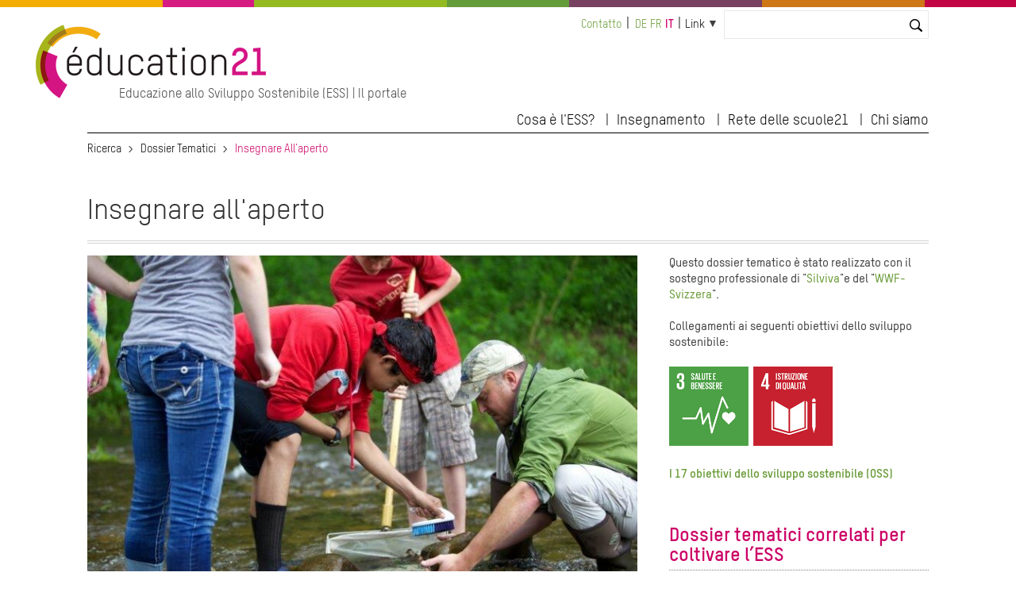

--- FILE ---
content_type: text/html; charset=UTF-8
request_url: https://globaleducation.ch/it/dossiers-tematici/insegnare-all-aperto
body_size: 32511
content:
<!DOCTYPE html>
<html lang="it" dir="ltr" prefix="og: https://ogp.me/ns#">
  <head>

    <meta charset="utf-8" />
<noscript><style>form.antibot * :not(.antibot-message) { display: none !important; }</style>
</noscript><link rel="canonical" href="https://globaleducation.ch/it/dossiers-tematici/insegnare-all-aperto" />
<meta name="Generator" content="Drupal 10 (https://www.drupal.org); Commerce 2" />
<meta name="MobileOptimized" content="width" />
<meta name="HandheldFriendly" content="true" />
<meta name="viewport" content="width=device-width, initial-scale=1.0" />
<link rel="icon" href="/themes/custom/edu21/favicon.ico" type="image/vnd.microsoft.icon" />
<link rel="alternate" hreflang="de" href="https://globaleducation.ch/de/themendossier/draussen-unterrichten" />
<link rel="alternate" hreflang="fr" href="https://globaleducation.ch/fr/dossiers-thematiques/enseigner-dehors" />
<link rel="alternate" hreflang="it" href="https://globaleducation.ch/it/dossiers-tematici/insegnare-all-aperto" />

    <title>Insegnare all&#039;aperto | education 21</title>
    <link rel="stylesheet" media="all" href="/sites/default/files/css/css_918eenMjcnqS8StO5lY7CoU66g92RBduT7_gnhfEZeQ.css?delta=0&amp;language=it&amp;theme=edu21&amp;include=eJxtTlsOwjAMu1C1Ci5Upak3OrpmSjI0bk8FEvzw56dsyvKQRjlmMgQyg6faV7CLRjabhl457bT8de3gG0KGOzTh3MVQ0lzboBYXdCi1wHeUOhqJmEVLlR6_aJpVuqOXX8opZ2g0bNR9bA9uYcQRix47tYlWOgPKcb18XtvTHNsbvwDtzlBg" />
<link rel="stylesheet" media="all" href="/sites/default/files/css/css_mAqgDI9LcI0pczkaK7a0bggABEX96MIB8qBErtC9eg0.css?delta=1&amp;language=it&amp;theme=edu21&amp;include=eJxtTlsOwjAMu1C1Ci5Upak3OrpmSjI0bk8FEvzw56dsyvKQRjlmMgQyg6faV7CLRjabhl457bT8de3gG0KGOzTh3MVQ0lzboBYXdCi1wHeUOhqJmEVLlR6_aJpVuqOXX8opZ2g0bNR9bA9uYcQRix47tYlWOgPKcb18XtvTHNsbvwDtzlBg" />
<link rel="stylesheet" media="print" href="/sites/default/files/css/css_nusVDPD4dXVVzjgLG2-UxEeDVfADArEGAvwItWS_4wI.css?delta=2&amp;language=it&amp;theme=edu21&amp;include=eJxtTlsOwjAMu1C1Ci5Upak3OrpmSjI0bk8FEvzw56dsyvKQRjlmMgQyg6faV7CLRjabhl457bT8de3gG0KGOzTh3MVQ0lzboBYXdCi1wHeUOhqJmEVLlR6_aJpVuqOXX8opZ2g0bNR9bA9uYcQRix47tYlWOgPKcb18XtvTHNsbvwDtzlBg" />
<link rel="stylesheet" media="all" href="/sites/default/files/css/css_o31_po8JriKQoc9v_rD7RV_qFgxVryIhAm0s1Q76JC4.css?delta=3&amp;language=it&amp;theme=edu21&amp;include=eJxtTlsOwjAMu1C1Ci5Upak3OrpmSjI0bk8FEvzw56dsyvKQRjlmMgQyg6faV7CLRjabhl457bT8de3gG0KGOzTh3MVQ0lzboBYXdCi1wHeUOhqJmEVLlR6_aJpVuqOXX8opZ2g0bNR9bA9uYcQRix47tYlWOgPKcb18XtvTHNsbvwDtzlBg" />

    <script type="application/json" data-drupal-selector="drupal-settings-json">{"path":{"baseUrl":"\/","pathPrefix":"it\/","currentPath":"node\/972092","currentPathIsAdmin":false,"isFront":false,"currentLanguage":"it"},"pluralDelimiter":"\u0003","suppressDeprecationErrors":true,"gtag":{"tagId":"","consentMode":false,"otherIds":[],"events":[],"additionalConfigInfo":[]},"ajaxPageState":{"libraries":"[base64]","theme":"edu21","theme_token":null},"ajaxTrustedUrl":{"\/it\/search":true},"gtm":{"tagId":null,"settings":{"data_layer":"dataLayer","include_classes":false,"allowlist_classes":"","blocklist_classes":"","include_environment":false,"environment_id":"","environment_token":""},"tagIds":["GTM-WCSX2GN"]},"ckeditorAccordion":{"accordionStyle":{"collapseAll":1,"keepRowsOpen":1,"animateAccordionOpenAndClose":1,"openTabsWithHash":0}},"user":{"uid":0,"permissionsHash":"923fef3c72f5672a4ffce74e2bc5db22de140edad812d66be3a2c3c4c037b41e"}}</script>
<script src="/sites/default/files/js/js_vC-uQ3Jrv2L4wYiniavgwadeaoFtGXSj2lyYfoThZz8.js?scope=header&amp;delta=0&amp;language=it&amp;theme=edu21&amp;include=eJx1jlEKwjAQRC8UGvRCYTeZhmiyK8lGenwrhYqCP8O84X0MsT61EnumAccwQw_YHjqQwlrqjsPTNA1jciv2T8kQdKou3pGKaQ8Uo_ZUVPzZlrWrGCR9LCNmdD_QSKzENw-HNK-X49BRGxUJDTJdVs0Vu5Z93uOXF7rR9j22F28-V50"></script>
<script src="/modules/contrib/google_tag/js/gtag.js?t831rm"></script>
<script src="/modules/contrib/google_tag/js/gtm.js?t831rm"></script>


  </head>
  <body>

        <a href="#main-content" class="visually-hidden focusable">
      Salta al contenuto principale
    </a>
    <noscript><iframe src="https://www.googletagmanager.com/ns.html?id=GTM-WCSX2GN"
                  height="0" width="0" style="display:none;visibility:hidden"></iframe></noscript>

      <div class="dialog-off-canvas-main-canvas" data-off-canvas-main-canvas>
            


  

  
  
  
  


  




<div class="l-page  ">
  <header class="l-header" role="banner">
    <style>
  .c-multicolor-line > div { height: 15px;float: left;margin-bottom: 22px; }
</style><div class="c-multicolor-line"><div style="background: #f2ad00; width: 16%"></div><div style="background: #d61b83; width: 9%"></div><div style="background: #93bb21; width: 19%"></div><div style="background: #649b3b; width: 12%"></div><div style="background: #784161; width: 19%"></div><div style="background: #ce7717; width: 16%"></div><div style="background: #c20344; width: 9%"></div></div>
    <div class="l-header__container">

              

  
  
<div class="c-branding ">
      <div class="c-branding__logo">
              <a href="https://www.education21.ch/it" title="Ricerca" alt="Ricerca" rel="home">
          <img src="/themes/custom/edu21/logo.png" />
        </a>
          </div>
          <div class="c-branding__slogan">
      Educazione allo Sviluppo Sostenibile (ESS) | Il portale
    </div>
  </div>


  
      <div class="l-header__top">
              <div id="block-minimenu">
  
    
  <div class="c-top-links">
        
              <ul>
              <li>
        <a href="https://www.education21.ch/it/contatto">Contatto</a>
              </li>
        </ul>
  


    </div>
</div>
<div class="language-switcher-language-url" id="block-languageswitcher-2" role="navigation">
  
    
      <div class="c-language-switcher" role="navigation">
  
  <ul class="links"><li hreflang="de" data-drupal-link-system-path="node/972092" class="de"><a href="/de/themendossier/draussen-unterrichten" class="language-link" hreflang="de" data-drupal-link-system-path="node/972092">de</a></li><li hreflang="fr" data-drupal-link-system-path="node/972092" class="fr"><a href="/fr/dossiers-thematiques/enseigner-dehors" class="language-link" hreflang="fr" data-drupal-link-system-path="node/972092">fr</a></li><li hreflang="it" data-drupal-link-system-path="node/972092" class="it is-active" aria-current="page"><a href="/it/dossiers-tematici/insegnare-all-aperto" class="language-link is-active" hreflang="it" data-drupal-link-system-path="node/972092" aria-current="page">it</a></li></ul>
</div>

  </div>
<div id="block-quicklinks">
  
    
  <div class="c-quicklinks">
        
  


<div class="c-main-menu">
            <ul  class="c-main-menu__navigation js-main-menu__navigation"><li class="c-main-menu__navigation-item menu-item--expanded  "><a href="">Link</a><ul class="c-main-menu__navigation js-main-menu__navigation"><li class="c-main-menu__navigation-item   "><a href="/it/giornata-ess">Giornata ESS</a></li><li class="c-main-menu__navigation-item   "><a href="http://www.rete-scuole21.ch/">Rete scuole21</a></li><li class="c-main-menu__navigation-item   "><a href="/it/paesaggi-educativi21">Paesaggi educativi21</a></li><li class="c-main-menu__navigation-item   "><a href="/it/17_obiettivi_sviluppoSostenibile">I 17 OSS</a></li><li class="c-main-menu__navigation-item   "><a href="/it/agenda">Agenda</a></li><li class="c-main-menu__navigation-item   "><a href="/scuola/produzioni-e21/itinerari">Itinerari ESS</a></li><li class="c-main-menu__navigation-item   "><a href="/it/rassegna-stampa">Rassegna stampa</a></li><li class="c-main-menu__navigation-item   "><a href="/it/offerte-di-lavoro">Offerte di lavoro</a></li></ul></li></ul>    
    </div>

    </div>
</div>
<div class="views-exposed-form bef-exposed-form" data-bef-auto-submit-full-form="" data-bef-auto-submit="" data-bef-auto-submit-delay="10000" data-drupal-selector="views-exposed-form-search2023-contentsearch" id="block-hervorgehobenesformularsearch2023contentsearch-2">
  
    
      <form action="/it/search" method="get" id="views-exposed-form-search2023-contentsearch" accept-charset="UTF-8">
  <div class="js-form-item form-item js-form-type-textfield form-item-search js-form-item-search">
      <label for="edit-search">Suche</label>
        <input data-bef-auto-submit-exclude="" data-drupal-selector="edit-search" type="text" id="edit-search" name="search" value="" size="30" maxlength="128" class="form-text" />

        </div>
<div data-drupal-selector="edit-actions" class="form-actions js-form-wrapper form-wrapper" id="edit-actions"><input data-bef-auto-submit-click="" class="js-hide button js-form-submit form-submit" data-drupal-selector="edit-submit-search2023" type="submit" id="edit-submit-search2023" value="Suchen" />
</div>


</form>

  </div>


          <div class="c-search-bar">
    <a class="c-search-bar__link" href="https://www.education21.ch/it/search/node"></a>
  <!-- <input title="Search" type="search" class="c-search-bar__form"> -->
</div>
        
      </div>

      <input type="checkbox" id="header-checkbox" class="header-checkbox">
      <label for="header-checkbox" class="header-burger">
        <span class="header-burger-icon"></span>
      </label>

      <div class="l-header__collapsible">
              <nav role="navigation" aria-labelledby="block-edu21-main-menu-menu" id="block-edu21-main-menu">
            
  <h2 class="visually-hidden" id="block-edu21-main-menu-menu">Hauptnavigation</h2>
  

        
  


<div class="c-main-menu">
            <ul  class="c-main-menu__navigation js-main-menu__navigation"><li class="c-main-menu__navigation-item menu-item--expanded  "><a href="">Cosa è l&#039;ESS?</a><ul class="c-main-menu__navigation js-main-menu__navigation"><li class="c-main-menu__navigation-item   "><a href="/it/ess-in-breve">L&#039;ESS in breve</a></li><li class="c-main-menu__navigation-item   "><a href="/it/ess-e-piani-di-studio">ESS e Piano di studio ticinese</a></li><li class="c-main-menu__navigation-item   "><a href="/it/reti-ess">Reti ESS</a></li><li class="c-main-menu__navigation-item   "><a href="/it/17_obiettivi_sviluppoSostenibile">I 17 obiettivi di sviluppo sostenibile</a></li></ul></li><li class="c-main-menu__navigation-item menu-item--expanded  "><a href="">Insegnamento</a><ul class="c-main-menu__navigation js-main-menu__navigation"><li class="c-main-menu__navigation-item   "><a href="/it/suche/2022/resultate">Catalogo</a></li><li class="c-main-menu__navigation-item   "><a href="/it/dossiers-tematici">Dossiers tematici</a></li><li class="c-main-menu__navigation-item   "><a href="/it/metodi">Metodi</a></li><li class="c-main-menu__navigation-item   "><a href="/it/strumenti-di-sostegno">Strumenti di sostegno</a></li></ul></li><li class="c-main-menu__navigation-item menu-item--expanded  "><a href="">Rete delle scuole21</a><ul class="c-main-menu__navigation js-main-menu__navigation"><li class="c-main-menu__navigation-item   "><a href="/it/rete-delle-scuole21">Cos&#039;è la Rete delle scuole21</a></li><li class="c-main-menu__navigation-item   "><a href="/it/approccio-globale">Approccio globale</a></li><li class="c-main-menu__navigation-item   "><a href="/it/manifestazioni">Manifestazioni é21</a></li></ul></li><li class="c-main-menu__navigation-item menu-item--expanded  "><a href="">Chi siamo</a><ul class="c-main-menu__navigation js-main-menu__navigation"><li class="c-main-menu__navigation-item   "><a href="/it/news">News</a></li><li class="c-main-menu__navigation-item   "><a href="/it/agenda">Agenda</a></li><li class="c-main-menu__navigation-item   "><a href="/it/rassegna-stampa">Rassegna stampa</a></li><li class="c-main-menu__navigation-item   "><a href="/it/la-fondazione">La fondazione</a></li><li class="c-main-menu__navigation-item   "><a href="/it/team">Collaboratori</a></li><li class="c-main-menu__navigation-item   "><a href="/it/contatto">Contatto</a></li></ul></li></ul>    
    </div>

  </nav>


        </div>

    </div>
  </header>

  <div class="l-top">
          <div id="block-edu21-breadcrumbs">
  
    
        <nav class="c-breadcrumb" role="navigation" aria-labelledby="system-breadcrumb">
  <ol>
          <li>
                  <a href="/it">Ricerca</a>
              </li>
          <li>
                  <a href="/it/dossiers-tematici">Dossier Tematici</a>
              </li>
          <li>
                  Insegnare All&#039;aperto
              </li>
      </ol>
</nav>

  </div>
<div data-drupal-messages-fallback class="hidden"></div>


    </div>

  
    <main class="l-main" role="main">
      <a id="main-content" tabindex="-1"></a>
      


    <div class="uk-width-1-1">
      <div>  <div id="block-edu21-content">
  
    
      

<article data-history-node-id="972092">

  
    

  
<div>



<h1 class="edu22-title" style="line-height:150%;border-bottom: 4px double lightgray;margin-bottom:15px">Insegnare all&#039;aperto</h1>



        <div class="" uk-grid>



          <div class="uk-width-2-3@m edu22-baa-maincolumn">
     


   <div class="edu-body-table-wrapper">
        
            <div class="field field--name-body field--type-text-with-summary field--label-hidden field__item"><p><img alt data-entity-type data-entity-uuid height="466" src="/sites/default/files/uploads/school-children-test-water-quality-chemistry-water-river-725x483.jpg" width="700" loading="lazy"><span data-mce-mark="1" style="color: #00000; font-size: small;">Immagine : Hagerty Ryan - pixnio.com<span data-mce-mark="1"> </span></span></p>

<p>"L'insegnamento all'aperto" abbatte i limiti imposti dai muri dell'aula e permette di muoversi in tutta libertà. Per effettuare una singola uscita o svolgere l'intero programma scolastico all'aperto, esistono moltissimi luoghi che offrono la possibilità imparare in situazioni reali, di incontrare attori e attrici attivi nella società e di mettere in pratica le materie scolastiche. Per acquisire conoscenze a favore delle competenze ESS.<br>
&nbsp;</p>

<dl class="ckeditor-tabber">
	<dt>Introduzione</dt>
	<dd>
	<p><script type="text/javascript" language="javascript">
<!--//--><![CDATA[// ><!--
// <![CDATA[
function toggle4(showHideDiv, switchImgTag) {
        var ele = document.getElementById(showHideDiv);
        var imageEle = document.getElementById(switchImgTag);
        if(ele.style.display == "block") {
                ele.style.display = "none";
		imageEle.innerHTML = '<img src="/sites/default/files/uploads/img/fr/Test/fleche_bas_gris.png" width="15" height="15" /">';
        }
        else {
                ele.style.display = "block";
                imageEle.innerHTML = '<img src="/sites/default/files/uploads/img/fleche_haut_gris.png" width="15" height="15" /">';
        }
}
// ]]]]><![CDATA[>
//--><!]]>
</script></p>

	<table border="0" style="width: 650px;">
		<tbody>
			<tr>
				<td colspan="2" style="text-align: left;">
				<h3 id="headerDivImg1"><a href="javascript:toggle4('contentDivImg1', 'imageDivLink1');" id="imageDivLink1"><img alt data-entity-type data-entity-uuid height="15" src="/sites/default/files/uploads/img/fr/Test/fleche_bas_gris.png" style="margin-top: 3px;" width="15" loading="lazy"></a>&nbsp;&nbsp; 1. Pertinenza del tema</h3>
				</td>
			</tr>
			<tr>
				<td colspan="2" style="text-align: left;">
				<div id="contentDivImg1" style="display: none;">
				<p>"L'essere umano è una specie in via di disconnessione dalla natura... e dagli altri esseri viventi, compresi i suoi simili". Questo è in sostanza quanto dichiarava Aurélia Chevreul-Gaud nel 2019, nell'ambito di una <strong><a href="https://www.youtube.com/watch?v=fPv4pW_fO-k" target="_blank">conferenza TEDx</a></strong>. Per lei, la riconnessione con la natura permette di risvegliare la nostra parte di umanità fatta di significati, emozioni, resilienza ed empatia. I bambini e i giovani di oggi – considerati da alcuni come "coltivati fuori dal suolo", con le loro vite che si svolgono in gran parte in ambienti chiusi (scuola, casa, schermi) – sono particolarmente disconnessi dalla natura. Aurélia Chevreul-Gaud ci chiede quindi: "E se per salvare la natura occorresse dapprima recarvisi, suscitare emozioni, vivere esperienze, creare ricordi, risvegliare la nostra parte di umanità?".</p>

				<p>"L'insegnamento all'aperto" non si limita a mettere in pratica l'insegnamento nella natura, bensì abbraccia tutti gli spazi fuori dall'aula e dalla scuola (quartiere, città, campagna), luoghi di lavoro (aziende, associazioni, servizi pubblici), luoghi culturali (musei, spazi creativi), allo scopo di favorire gli incontri e gli scambi con i professionisti.</p>

				<p>"L'insegnamento all'aperto" non significa semplicemente acquisire conoscenze fuori dalle mura dell'aula, bensì vuol dire apprendere in situazioni reali e in tutte le stagioni. Così, "l'insegnamento all'aperto" include le materie ambiente, società ed economia. Questo permette ai bambini e ai giovani di capire meglio in che modo le materie scolastiche contribuiscono ai temi trattati. Gli allievi migliorano così la loro comprensione sistemica del nostro mondo a tutti i livelli e acquisiscono competenze ESS attraverso l'azione.</p>

				<p>Imparare in luoghi e ambienti diversi facilita notevolmente i cambiamenti di prospettiva. I comportamenti tra allievi, studenti o persone in formazione evolvono. Gli insegnanti vedono i giovani sotto una nuova luce e, viceversa. Emergono nuove competenze, a volte insospettabili. L'apprendimento informale è valorizzato, rafforza l'apprendimento formale e favorisce la transizione verso un mondo più sostenibile.</p>

				<p>"L'insegnamento all'aperto" contribuisce anche ad un cambiamento di paradigma della nozione stessa di "lavoro": il lavoro scolastico non è solo quanto si fa in classe! Sono in molti (genitori, insegnanti, persone in formazione) a pensare ancora che quanto è vissuto fuori dall'aula sia un mero divertimento.</p>

				<p>Le grandi sfide planetarie diventano una realtà per allievi, studenti o persone in formazione quando nella vita reale questi ultimi si confrontano con problematiche complesse quali la perdita di biodiversità, il cambiamento climatico, i problemi migratori, le disuguaglianze sociali, la gestione dei trasporti, le politiche energetiche, il turismo, l'agricoltura, ecc. La loro comprensione, la loro etica e il loro impegno in difesa del pianeta migliorano nettamente.</p>

				<p>Per non parlare dei benefici di stare all'aria aperta per la salute, il benessere, il sonno e lo stress, temi trattati in particolare nel dossier tematico <strong><a href=" /it/dossiers-tematici/salute-movimento-natura" target="_blank">”Salute – Movimento – Natura”</a></strong>. Inoltre, confrontarsi con i problemi della vita reale permette agli allievi di aumentare la propria comprensione della cittadinanza, di identificare i propri margini di manovra individuali, collettivi e le loro possibilità d'azione.</p>

				<p>Grazie all'insegnamento fuori dall'aula emergono altri "effetti collaterali": maggiore responsabilizzazione nei confronti di sé stessi e degli altri, una migliore motricità fine, più autonomia, autostima, fiducia, capacità di concentrazione e cooperazione, maggior attaccamento al proprio ambiente circostante, a un paesaggio particolare.</p>

				<p>Per massimizzare gli effetti positivi, non si deve trascurare la parte di preparazione. E non bisogna mai dimenticare di tener conto dell'imprevisto e di lasciare un vero spazio di libertà per osare scoprire.<br>
				Attente ricognizioni, un materiale adattato, persone-risorsa adeguate e obiettivi chiari aiuteranno l'insegnante o il team educativo a vivere e a far vivere pienamente i benefici dell'insegnamento all'aperto. Che si tratti di uscite puntuali o stagionali oppure di un insegnamento all'aperto a tempo pieno.</p>

				<p>In un'epoca in cui alcuni medici prescrivono ai loro pazienti di trascorrere del tempo nella natura (2 ore alla settimana nella natura, almeno 20 minuti per volta!), in cui il 74% dei giovani britannici dai 5 ai 12 anni passa meno tempo all'aperto di un detenuto in prigione, "L'insegnamento all'aperto", al di là di una missione educativa a favore delle competenze - ESS in particolare - diventa un atto sociale e sanitario essenziale.</p>

				<p>Questa <strong><a href=" /sites/default/files/uploads/pdf-i/dossier_tematici/dossier-tematici_20211221_insegnare-all-aperto_motori-freni.pdf" target="_blank">tabella in pdf</a></strong> mette a confronto i motori e i freni dell'insegnamento all'aperto.</p>

				<p class="arrow"><a href="/sites/default/files/uploads/pdf-i/dossier_tematici/220207_dossier-tematici_facsheet_insegnare_all_aperto.pdf" target="_blank"><strong>Fatti e dati</strong></a></p>

				<p class="arrow"><a href="/sites/default/files/uploads/pdf-i/dossier_tematici/dossier-tematici_20220201_Literaturliste_I_Outdoor_based_learning_PH_SG.pdf" target="_blank"><strong>Lista bibliografica per l’insegnamento all’aperto (in inglese)</strong></a></p>
				</div>
				</td>
			</tr>
			<tr>
				<td colspan="2" style="text-align: left;">&nbsp;&nbsp;</td>
			</tr>
			<tr>
				<td colspan="2" style="text-align: left;">
				<h3 id="headerDivImg2"><a href="javascript:toggle4('contentDivImg2', 'imageDivLink2');" id="imageDivLink2"><img alt data-entity-type data-entity-uuid height="15" src="/sites/default/files/uploads/img/fr/Test/fleche_bas_gris.png" style="margin-top: 3px;" width="15" loading="lazy"></a>&nbsp;&nbsp; 2. Educazione allo sviluppo sostenibile (ESS)</h3>
				</td>
			</tr>
			<tr>
				<td colspan="2" style="text-align: left;">
				<div id="contentDivImg2" style="display: none;">
				<p>Il confronto con la realtà aumenta il valore dell'apprendimento in sé e permette di lavorare in modo più concreto sul pensiero sistemico, un pilastro centrale dell'ESS. L'insegnamento fuori dall'aula favorisce, tra l'altro, l'incontro con attori e attrici della vita reale, compresi quelli "non umani" (esseri viventi, paesaggi, ecosistemi, ecc.), che porteranno punti di vista diversi su una problematica, ossia un'apertura a lavorare sul cambiamento di prospettiva con allievi, studenti o persone in formazione. I giovani riusciranno a collegare meglio le materie coinvolte per capire una situazione, una politica, un ecosistema, una questione sociale viva (QSV), ecc. Grazie ad inedite opportunità di partecipazione, questo modello di riflessione e analisi avrà maggiori probabilità di essere poi applicato ad altre situazioni di apprendimento e aumenterà la motivazione degli allievi. L'uso di una varietà di metodi didattici (giochi, osservazione, indagine, approccio scientifico di ricerca-scoperta, misurazioni, confronti, partecipazione, ecc.) consoliderà pure l'acquisizione di conoscenze e competenze.</p>

				<p>La varietà dei temi da trattare fuori sede è praticamente illimitata: ecologia, società, economia, questioni locali, globali, puntuali, temporanee, permanenti (inquinamento, biodiversità, clima, razzismo, migrazione, alimentazione, rispetto, globalizzazione, energia, marketing, disuguaglianze salariali, agricoltura, miele, tasse, religioni, cultura, genere, sport, OGM, ecc.). Ognuno di questi temi può essere affrontato in modo interdisciplinare e analizzato dal punto di vista delle 5 prospettive dell'ESS. È però sempre possibile insegnare all'aperto in modo disciplinare.<br>
				La pandemia di Covid-19 ha dato luogo ad innumerevoli esperienze d'insegnamento all'aperto da parte degli insegnanti, a volte poco abituati a fare lezione fuori dalle mura scolastiche, limitando così i rischi di contaminazione e poter combattere la pandemia. Queste modalità d'apprendimento nate in seguito alla situazione d'emergenza hanno senza dubbio generato nuove convinzioni sulle possibilità di un insegnamento che varia gli approcci didattici all'interno o all'esterno dell'aula. E ha forse contribuito ad avere una visione più ottimistica del futuro.</p>

				<h4><strong>Nuvola di parole-chiave</strong></h4>

				<p>Lavorare con il documento fotocopiabile <a href="/sites/default/files/uploads/pdf-i/dossier_tematici/dossier-tematici_20211221_insegnare-all-aperto_nuvola_di_parole_IT.pdf" target="_blank"><strong>nuvola di parole-chiave</strong></a> (PDF), adattato al livello scolastico, permette di visualizzare i collegamenti tra i temi legati a salute, movimento e natura. La "nuvola di parole" può essere utilizzata in vari modi: per inserire un argomento, per raccogliere le conoscenze esistenti (rappresentazioni), per discutere i legami con la sostenibilità, per approfondire un argomento e svilupparlo, per definire sottotemi, ecc. Le parole possono poi essere integrate nel diagramma dello sviluppo sostenibile.<br>
				Per gli allievi più giovani, si può lavorare a partire da parole semplificate o da immagini.</p>

				<p><img alt data-entity-type data-entity-uuid height="495" src="/sites/default/files/uploads/img/it/dossier_tematici/dossier-tematici_20211221_insegnare-all-aperto_nuvola_di_parole_IT.jpg" width="700" loading="lazy"></p>
				</div>
				</td>
			</tr>
			<tr>
				<td colspan="2" style="text-align: left;">&nbsp;</td>
			</tr>
			<tr>
				<td colspan="2" style="text-align: left;">
				<h3 id="headerDivImg3"><a href="javascript:toggle4('contentDivImg3', 'imageDivLink3');" id="imageDivLink3"><img alt data-entity-type data-entity-uuid height="15" src="/sites/default/files/uploads/img/fr/Test/fleche_bas_gris.png" style="margin-top: 3px;" width="15" loading="lazy"></a>&nbsp;&nbsp; 3. Trasposizione didattica in classe</h3>
				</td>
			</tr>
			<tr>
				<td colspan="2" style="text-align: left;">
				<div id="contentDivImg3" style="display: none;">
				<p>"L'insegnamento all'aperto" con la propria classe dev'essere preparato. Basta il voler fare, un minimo di organizzazione e di comunicazione. Quale sarà l'ambiente didattico? Dove riunire la classe e quando (di tanto in tanto o tutto l'anno, se possibile in modo regolare)? Con quali risorse interne ed esterne (specialisti, accompagnatori/trici)? Con quale materiale? Quali temi saranno trattati e come si coinvolgeranno allievi, studenti o persone in formazione nella scelta? Quali saranno le loro domande? Quali sono le correlazioni con il piano di studio?</p>

				<p>Come introduzione all’insegnamento dell’ESS, si raccomanda di scegliere una domanda che pone un problema, ossia una domanda a cui non c'è una risposta evidente, unica, ma su cui si può discutere, riflettere, formulare delle ipotesi. Ad essere in primo piano non è la risposta potenzialmente giusta, bensì è il fatto di cercare insieme possibili soluzioni e di parlarne. Queste domande devono ricollegarsi al contesto di vita e di lavoro degli allievi e delle persone in formazione, toccare il maggior numero possibile di aspetti e interessi, e invitare a riflettere e ad agire. Per meglio imparare a capire. Al termine della sequenza didattica, si raccomanda di riprendere la domanda-problema iniziale per vedere in che misura le rappresentazioni degli allievi e delle persone in formazione sono cambiate e cosa i giovani hanno imparato.</p>

				<p>Un tale approccio permette di allenare le competenze psicosociali, segnatamente la comunicazione, lo spirito critico e il pensiero creativo, il processo decisionale e l'apertura alla diversità, tutti elementi centrali per affrontare le sfide dell'insegnamento all'aperto.</p>

				<p><strong>Esempi di domande-problema</strong></p>

				<p>I seguenti esempi di domande che pongono un problema (da adattare in funzione dei livelli scolastici) riguardano la vita della classe fuori dall'aula. Queste domande saranno completate da altre domande a seconda del tema su cui si lavora, della visita organizzata, ecc. La consultazione dei nostri <a href="/it/dossiers-tematici" target="_blank">dossier tematici</a> fornirà delle proposte interessanti.</p>

				<ul>
					<li>Come si può rafforzare il rispetto reciproco in seno al "gruppo classe" al di fuori dell'aula?</li>
					<li>Su quali basi si dovrebbe organizzare il funzionamento della classe o dell'azienda nel modo più armonioso possibile?</li>
					<li>Come si possono distribuire i nuovi compiti associati alle attività all'aperto in modo che tutti contribuiscano al buon funzionamento del gruppo?</li>
					<li>Le nozioni di solidarietà, aiuto reciproco e collaborazione sono vissute diversamente in classe, in azienda e fuori dall'aula? In che modo?</li>
					<li>Com'è intesa e come evolve la nozione di lavoro fra ciò che si fa in classe e ciò che si fa all'aperto?</li>
					<li>Quali differenze si percepiscono a livello di acquisizione delle conoscenze?</li>
					<li>Com'è intesa la nozione di competenza in classe, in azienda e all'aperto?</li>
				</ul>

				<p>&nbsp;<br>
				<span style="text-decoration: underline;">Idee di attività (in caso d'insegnamento all'aperto a lungo termine, da adattare ai livelli scolastici)</span><br>
				Per esempio si potrebbe:</p>

				<ul>
					<li>istituire un consiglio di classe/un consiglio aziendale fuori sede;</li>
					<li>elaborare una carta per la vita fuori sede;</li>
					<li>prevedere degli spazi da dedicare ad attività puntuali e lavori ricorrenti;</li>
					<li>scrivere un comunicato ai genitori, alle autorità;</li>
					<li>costruire le strutture permanenti e occuparsi della loro manutenzione;</li>
					<li>collaborare con insegnanti di altre materie per insegnare in modo interdisciplinare all'aperto;</li>
					<li>ecc.</li>
				</ul>

				<p>&nbsp;<br>
				<span style="text-decoration: underline;">Idee di attività (nel caso di uscite puntuali, da adattare ai livelli scolastici)</span><br>
				Per esempio si potrebbe:</p>

				<ul>
					<li>elaborare insieme delle regole di comportamento adatte al luogo, alla durata e al tema dell'uscita;</li>
					<li>identificare insieme i centri d'interesse di allievi, studenti e persone in formazione correlati all'uscita e preparare un programma, le domande da trattare e il modo di trascrivere i risultati e le conoscenze acquisite;</li>
					<li>prevedere un piano B nel caso in cui il progetto iniziale non possa essere realizzato;</li>
					<li>assegnare le responsabilità organizzative: orari dei trasporti, pasti, farmacia di pronto soccorso, contatto con le istituzioni e organizzazione dei lavori, preventivo dei costi, servizio fotografico, registrazioni audio/video (interviste);</li>
					<li>ecc.</li>
				</ul>
				</div>
				</td>
			</tr>
			<tr>
				<td colspan="2" style="text-align: left;">&nbsp;</td>
			</tr>
			<tr>
				<td colspan="2" style="text-align: left;">
				<h3 id="headerDivImg4"><a href="javascript:toggle4('contentDivImg4', 'imageDivLink4');" id="imageDivLink4"><img alt data-entity-type data-entity-uuid height="15" src="/sites/default/files/uploads/img/fr/Test/fleche_bas_gris.png" style="margin-top: 3px;" width="15" loading="lazy"></a>&nbsp;&nbsp; 4. Trasposizione didattica a scuola</h3>
				</td>
			</tr>
			<tr>
				<td colspan="2" style="text-align: left;">
				<div id="contentDivImg4" style="display: none;">
				<p>Il sostegno della direzione scolastica è essenziale per concretizzare l'insegnamento all'aperto, poco importa che si tratti di un'esperienza puntuale o a lungo termine per una o più classi. Anche se oggi è ancora difficile per un intero istituto scolastico mettere in pratica l'insegnamento all'aperto, ogni passo in questa direzione conta! Lo <strong><a href="https://www.education21.ch/it/materiali-didattici/starter-kit-linsegnamento-allaria-aperta" target="_blank">Starter-Kit per l’insegnamento all’aria aperta</a></strong> di SILVIVA può essere uno strumento molto utile.</p>

				<p>&nbsp;<br>
				<span style="text-decoration: underline;">Idee di attività</span><br>
				Per esempio si potrebbe:</p>

				<ul>
					<li>sviluppare una visione condivisa di scuola o azienda per incoraggiare e sostenere l'insegnamento all'aperto;</li>
					<li>iniziare dal piazzale della scuola prima di andare oltre;</li>
					<li>se necessario, realizzare strutture permanenti, per esempio nel bosco ("divano forestale") per favorire un adeguato insegnamento all'aperto, ed occuparsi della loro manutenzione;</li>
					<li>mettere a disposizione di insegnanti e formatori interessati forze amministrative di supporto per gli aspetti legali e operativi;</li>
					<li>prevedere lo spazio necessario per i feedback sulle esperienze d'insegnamento all'aperto: giornalino scolastico, mostre, proiezioni, visite a strutture permanenti</li>
					<li>prevedere giorni o settimane all'aperto orientati all'apprendimento dell'ESS basato su un progetto concordato con allievi, studenti, persone in formazione, permettendo loro di acquisire competenze ESS (filo conduttore tematico);</li>
					<li>ecc.</li>
				</ul>
				</div>
				</td>
			</tr>
			<tr>
				<td colspan="2" style="text-align: center;"><span data-mce-mark="1" style="color: #00000; font-size: small;">&nbsp;<br>
				pubblicato il 22.12.2021</span></td>
			</tr>
		</tbody>
	</table>
	</dd>
	<dt>1° ciclo</dt>
	<dd>
	<table border="0">
		<tbody>
			<tr>
				<td colspan="2" valign="top">
				<h3>Nel Piano di Studio</h3>

				<p>Osservare ed esplorare la realtà con i cinque sensi, è uno dei traguardi di apprendimento previsti alla fine del 1° ciclo nella dimensione ambiente. Ma anche acquisire delle abilità motrici o a percepire e analizzare l’ambiente naturale attraverso le sue varie manifestazioni (colori, suoni, immagini, ecc.) come suggerito nel capitolo dedicato alla scuola dell’infanzia.</p>

				<p>Lavorare all’aperto permette anche di acquisire delle conoscenze sul territorio nel quale vivono, per esempio percorrendo lo stesso itinerario in ogni stagione e imparando a conoscerne i molteplici aspetti che possono essere oggetto delle osservazioni. Senza dimenticare di focalizzare l’attenzione sullo sviluppo personale soprattutto socio-affettivo e lavorando sulla fiducia (in sé e nell’altro), sul rispetto e sull’integrazione.</p>

				<p>Nell’<strong>area motricità</strong> si fa riferimento in modo particolare all’educazione fisica nei tre cicli. Alcuni aspetti però sono in relazione con le <strong>competenze trasversali</strong> (11.5) e i <strong>contesti di formazione generale</strong> (11.6) e possono essere quindi traferiti pure in altre discipline e attività. All’infuori dell’educazione fisica “attraverso situazioni reali, vissute e personali, i discenti potranno conoscere il loro modo di porsi come individui rispetto al mondo circostante per poi adattare il loro modo di relazionarsi con l’ambiente e di accogliere la diversità in ottica di sviluppo alla cittadinanza”.<br>
				&nbsp;<br>
				Competenze trasversali: collaborazione e comunicazione, pensiero riflessivo e critico, pensiero creativo, strategie d’apprendimento.</p>
				</td>
			</tr>
			<tr>
				<td colspan="2" valign="top">
				<h3>Materiali didattici<br>
				&nbsp;</h3>
				</td>
			</tr>
			<tr>
				<td valign="top">
				<p class="image100"><a href="https://education21.ch/it/materiali-didattici/la-scuola-cielo-aperto" target="_blank"><img alt data-entity-type data-entity-uuid src="/sites/default/files/2025-10/la-scuola-a-cielo-aperto.jpg" style="border: 1px solid black; display: block; margin: 0; padding: 0;"></a></p>
				</td>
				<td valign="top">
				<p><strong><a href="https://education21.ch/it/materiali-didattici/la-scuola-cielo-aperto" rel="noopener" target="_blank">La scuola a cielo aperto</a></strong><br>
				Per le bambine e i bambini stare fuori dall'edificio scolastico vuol dire soprattutto muoversi liberamente, correre, esplorare e giocare. Perché quindi portarli all'aperto a "fare" filosofia? Perché fare filosofia all'aperto permette di allenarsi a osservare e interpretare la natura, il paesaggio e sé stessi in modo attivo e con maggiore consapevolezza.&nbsp;</p>
				</td>
			</tr>
			<tr>
				<td valign="top">&nbsp;</td>
				<td valign="top">
				<hr size="1"></td>
			</tr>
			<tr>
				<td valign="top">
				<p class="image100"><a href="https://education21.ch/it/materiali-didattici/educazione-allaperto-con-filosofia" target="_blank"><img alt data-entity-type data-entity-uuid src="/sites/default/files/2025-10/1.09.22839-it-educazione-allaperto-con-filosofia.jpg" style="border: 1px solid black; display: block; margin: 0; padding: 0;"></a></p>
				</td>
				<td valign="top">
				<p><strong><a href="https://education21.ch/it/materiali-didattici/educazione-allaperto-con-filosofia" rel="noopener" target="_blank">Educazione all'aperto con filosofia</a></strong><br>
				Per le bambine e i bambini stare fuori dall'edificio scolastico vuol dire soprattutto muoversi liberamente, correre, esplorare e giocare. Perché quindi portarli all'aperto a "fare" filosofia? Perché fare filosofia all'aperto permette di allenarsi a osservare e interpretare la natura, il paesaggio e sé stessi in modo attivo e con maggiore consapevolezza.&nbsp;</p>
				</td>
			</tr>
			<tr>
				<td valign="top">&nbsp;</td>
				<td valign="top">
				<hr size="1"></td>
			</tr>
			<tr>
				<td valign="top">
				<p class="image100"><a href="https://education21.ch/it/materiali-didattici/didattica-allaperto" target="_blank"><img alt data-entity-type data-entity-uuid src="/sites/default/files/2025-09/7.02.22448-it-didattica-all-aperto.jpg" style="border: 1px solid black; display: block; margin: 0; padding: 0;"></a></p>
				</td>
				<td valign="top">
				<p><strong><a href="https://education21.ch/it/materiali-didattici/didattica-allaperto" rel="noopener" target="_blank">Didattica all'aperto</a></strong><br>
				L'educazione attiva all'aperto offre l'occasione di aprirsi al territorio, alla città, alla comunità e di restituire alle bambine e ai bambini quella bellezza e quel senso di avventura, di responsabilità e di autonomia, spesso sacrificati tra le pareti delle aule scolastiche.<br>
				La guida didattica fornisce spunti per progettare attività strutturate e coerenti, che promuovono interdisciplinarità e lo sviluppo di competenze in linea con il piano di studio e l’ESS, sfruttando le opportunità offerte nel contesto per osservare, scoprire e relazionarsi in un'ottica di inclusività e collaborazione.</p>
				</td>
			</tr>
			<tr>
				<td valign="top">&nbsp;</td>
				<td valign="top">
				<hr size="1"></td>
			</tr>
			<tr>
				<td valign="top"><a href="/it/guida-pratica-gita-ess" target="_blank"><img alt data-entity-type data-entity-uuid height="141" src="https://education21.ch/sites/default/files/2019-05/Balades_EDD_copertina.jpg" width="100" loading="lazy"></a></td>
				<td valign="top">
				<p><strong><a href="/it/guida-pratica-gita-ess">Uscire, osservare, sperimentare</a></strong> (PDF)<br>
				La “Guida pratica per creare la propria gita ESS” è una pubblicazione che permette di approfondire la gita, quale strumento pedagogico per fare dell’educazione allo sviluppo sostenibile (ESS).&nbsp; La gita infatti, è uno strumento che permette di affrontarne numerose tematiche in differenti discipline. (...) Essa permette quindi di costruire dei saperi interdisciplinari e sviluppare un pensiero sistemico, competenza fondamentale dell’educazione allo sviluppo sostenibile.</p>
				</td>
			</tr>
			<tr>
				<td valign="top">&nbsp;</td>
				<td valign="top">
				<hr size="1"></td>
			</tr>
			<tr>
			</tr>
			<tr>
				<td valign="top">
				<p class="image100"><a href="https://education21.ch/it/materiali-didattici/starter-kit-linsegnamento-allaria-aperta" target="_blank"><img alt data-entity-type data-entity-uuid src="/sites/default/files/2025-10/starter-kit-per-linsegnamento-allaria-aperta.jpg" style="border: 1px solid black; display: block; margin: 0; padding: 0;"></a></p>
				</td>
				<td valign="top">
				<p><a href="https://education21.ch/it/materiali-didattici/starter-kit-linsegnamento-allaria-aperta" rel="noopener" target="_blank"><strong>Starter-Kit per l'insegnamento all'aperto</strong></a><br>
				Il set di carte ispira e supporta le direzioni scolastiche e il corpo docenti nel percorso verso una scuola che insegna all’aperto. Consigli, strumenti e misure per la progettazione, sviluppati da delle scuole pilota svizzere, sono a vostra disposizione.</p>
				</td>
			</tr>
			<tr>
				<td valign="top">&nbsp;</td>
				<td valign="top">
				<hr size="1"></td>
			</tr>
			<tr>
				<td valign="top">
				<p class="image100">&nbsp;<a href="https://education21.ch/it/pedibus-e-i-suoi-amici" target="_blank"><img alt data-entity-type data-entity-uuid height="70" src="https://education21.ch/sites/default/files/2021-12/1.09.07848.it_pedibus_e_i_suoi_amici.jpg" width="100" loading="lazy"></a></p>
				</td>
				<td valign="top">
				<p><a href="https://education21.ch/it/pedibus-e-i-suoi-amici" target="_blank"><strong>Pedibus e i suoi amici</strong></a><br>
				Camminare da e verso la scuola può permettere agli allievi di osservare la loro vita quotidiana con un occhio curioso, di interrogarsi, di sperimentare, di imparare, di riconoscere le loro emozioni, di immaginare. È un modo di interagire con il loro ambiente che permette loro di sviluppare competenze ESS.</p>
				</td>
			</tr>
			<tr>
				<td valign="top">&nbsp;</td>
				<td valign="top">
				<hr size="1"></td>
			</tr>
			<tr>
				<td valign="top">
				<p class="image100">&nbsp;<a href="https://education21.ch/it/cironi-che-senso" target="_blank"><img alt data-entity-type data-entity-uuid height="150" src="https://education21.ch/sites/default/files/2021-08/7.02.07779.it_cironi_in_che_senso.jpg" width="100" loading="lazy"></a></p>
				</td>
				<td valign="top">
				<p><a href="https://education21.ch/it/cironi-che-senso" target="_blank"><strong>"Ciróni", in che senso?</strong></a>- <span>Scoprire l'ambiente con i 5 sensi, scoprire i 5 sensi con l'ambiente</span><br>
				l'insegnante ha realizzato un percorso didattico comprensivo di uscite nel territorio nel comune di Chironico e discussioni in e su diversi contesti ed elementi del paese che ha portato i bambini alla scoperta sia degli ambienti con i cinque sensi, sia dei cinque sensi attraverso l'ambiente attivando così diverse competenze contenute nel Piano di studio nell'ambito della dimensione ambiente.</p>
				</td>
			</tr>
			<tr>
				<td valign="top">&nbsp;</td>
				<td valign="top">
				<hr size="1"></td>
			</tr>
			<tr>
				<td valign="top">
				<p class="image100">&nbsp;<a href="https://education21.ch/it/diritti-dellinfanzia-2021-diritto-al-gioco-e-al-tempo-libero" target="_blank"><img alt data-entity-type data-entity-uuid height="111" src="https://education21.ch/sites/default/files/2021-12/5.06.07849.it_diritti_dell_infanzia_2021.jpg" width="100" loading="lazy"></a></p>
				</td>
				<td valign="top">
				<p><a href="https://education21.ch/it/diritti-dellinfanzia-2021-diritto-al-gioco-e-al-tempo-libero" target="_blank"><strong>Diritti dell'infanzia 2021: diritto al gioco e al tempo libero</strong></a><br>
				Gli stimoli didattici per la Giornata dei diritti dei bambini 2021 riguardano il diritto al gioco e al tempo libero. Il gioco è essenziale per lo sviluppo dei bambini e per il loro benessere fisico e mentale: promuove la creatività, le abilità sociali e personali e dà loro l'opportunità di esplorare i propri punti di vista. Con suggerimenti per attività educative extrascolastiche.</p>
				</td>
			</tr>
			<tr>
				<td valign="top">&nbsp;</td>
				<td valign="top">
				<hr size="1"></td>
			</tr>
			<tr>
				<td valign="top">
				<p class="image100"><a href="https://education21.ch/it/passeggiate-partecipative" target="_blank"><img alt data-entity-type data-entity-uuid height="78" src="https://education21.ch/sites/default/files/2020-04/5.02.07447.it_.jpg" width="110" loading="lazy"></a>&nbsp;</p>
				</td>
				<td valign="top">
				<p><strong><a href="https://education21.ch/it/passeggiate-partecipative" target="_blank">Passeggiate partecipative</a></strong> (online e PDF)<br>
				<span><span><span>Una passeggiata all'aperto è il terreno ideale per la nascita e l'esplorazione di nuove idee: combinare le gambe con la testa per muoversi - letteralmente e figurativamente. E funziona anche per gli adulti!&nbsp; Lo strumento è disponibile sotto forma di 3 passeggiate: "Le vostre idee vanno in passeggiata"</span></span></span>.</p>
				</td>
			</tr>
			<tr>
				<td valign="top">&nbsp;</td>
				<td valign="top">
				<hr size="1"></td>
			</tr>
			<tr>
				<td valign="top">
				<p class="image100"><a href="https://education21.ch/it/naturalmente-giocando" target="_blank"><img alt data-entity-type data-entity-uuid height="167" src="https://education21.ch/sites/default/files/AN_Ln_FES0107.jpg" width="110" loading="lazy"></a></p>
				</td>
				<td valign="top">
				<p><strong><a href="https://education21.ch/it/naturalmente-giocando" target="_blank">Naturalmente giocando</a></strong><br>
				Alla scoperta dell'ambiente attraverso il gioco. I bambini, esploratori innati, scoprono i meccanismi delle cose che li circondano grazie all'uso "integrale" di tutti i sensi. Giocando simulano la vita reale, iniziano a comprenderla con grande profondità, anando la distanza tra cultura intellettuale e cultura emotiva.</p>
				</td>
			</tr>
			<tr>
				<td valign="top">&nbsp;</td>
				<td valign="top">
				<hr size="1"></td>
			</tr>
			<tr>
				<td valign="top">
				<p class="image100"><a href="https://education21.ch/it/la-consapevolezza-nella-natura" target="_blank"><img alt data-entity-type data-entity-uuid height="155" src="https://education21.ch/sites/default/files/2019-06/1.09.06257.IT_.jpg" width="110" loading="lazy"></a></p>
				</td>
				<td valign="top">
				<p><strong><a href="https://education21.ch/it/la-consapevolezza-nella-natura" target="_blank">La consapevolezza della natura</a></strong> (schede)<br>
				18 attività per prendere coscienza della natura con tutti i suoi sensi. Le schede bifacciali A5 sono semplici e concrete (forniscono un'ampia fascia elastica per tenerle insieme). Queste attività sono presentate in un approccio complementare, utile per molteplici ambiti o discipline e organizzate intorno a: ricettività, esplorazione, empatia, gioco, creazione e contemplazione. Attraverso queste attività, l'attenzione cosciente è aumentata e promuoverà una migliore salute mentale e fisica rispetto alla scoperta e all'atteggiamento rispettoso verso il nostro ambiente naturale.</p>
				</td>
			</tr>
			<tr>
				<td valign="top">&nbsp;</td>
				<td valign="top">
				<hr size="1"></td>
			</tr>
			<tr>
				<td valign="top">
				<p class="image100"><a href="https://education21.ch/it/il-giro-del-mondo-101-giochi" target="_blank"><img alt data-entity-type data-entity-uuid height="170" src="https://education21.ch/sites/default/files/AN_Ln_FES0004.jpg" width="110" loading="lazy"></a>&nbsp;</p>
				</td>
				<td valign="top">
				<p><strong><a href="https://education21.ch/it/il-giro-del-mondo-101-giochi" target="_blank">Il giro del mondo in 101 giochi</a> </strong>(libro)&nbsp;<br>
				Questo manuale è frutto di una lunga ricerca e presenta il gioco quale fenomeno universale e di grande trasversalità culturale. I giochi hanno viaggiato nei secoli con le migrazioni, i commercianti e gli invasori, e gli stessi bambini della stessa città possono trasformare lo stesso gioco mutandone le regole. Il libro vuole anche presentarsi come uno strumento per stimolare a favorire le abilità fisiche e relazionali che una volta s’imparavano “per strada” nei cortili con il gruppo dei ragazzini di diversa età in un mutuo apprendimento attraverso il gioco auto-organizzato.</p>
				</td>
			</tr>
			<tr>
				<td valign="top">&nbsp;</td>
				<td valign="top">
				<hr size="1"></td>
			</tr>
			<tr>
				<td valign="top">
				<p class="image100">&nbsp;<a href="https://education21.ch/it/un-gomitolo-di-plastica-1deg-ciclo" target="_blank"><img alt data-entity-type data-entity-uuid height="142" src="https://education21.ch/sites/default/files/2019-06/2.03.06086.IT_.jpg" width="100" loading="lazy"></a></p>
				</td>
				<td valign="top">
				<p><strong><a href="https://education21.ch/it/un-gomitolo-di-plastica-1deg-ciclo" target="_blank">Un gomitolo di plastica</a></strong><br>
				Il gioco di ruolo "Un gomitolo di plastica" promuove il pensiero sistemico. I bambini si pongono come consumatori di beni di consumo e scoprono, in modo ludico, come le decisioni d'acquisto e il consumo di plastica siano strettamente legati.</p>
				</td>
			</tr>
			<tr>
				<td valign="top">&nbsp;</td>
				<td valign="top">
				<hr size="1"></td>
			</tr>
			<tr>
				<td valign="top">
				<p class="image100">&nbsp;<a href="https://education21.ch/it/anti-littering-e-recycling-heroes" target="_blank"><img alt data-entity-type data-entity-uuid height="111" src="/sites/default/files/uploads/1.01.07381.fr_.jpg" width="100" loading="lazy"></a></p>
				</td>
				<td valign="top">
				<p><a href="https://education21.ch/it/anti-littering-e-recycling-heroes" target="_blank"><strong>Anti-Littering et Recycling Heroes</strong></a><br>
				Questa risorsa è molto completa e offre una varietà di metodi e attività tra il lavoro in aula e quello sul campo. Portano gli allievi a mettere in discussione i loro valori e i loro comportamenti, individualmente e collettivamente, per osservare e prendere impegni concreti. Le riflessioni e le attività permettono di collegare le conoscenze teoriche con i fatti osservati, le visite o le azioni svolte nella pratica.</p>
				</td>
			</tr>
			<tr>
				<td valign="top">&nbsp;</td>
				<td valign="top">
				<hr size="1"></td>
			</tr>
			<tr>
				<td valign="top">
				<p class="image100">&nbsp;<a href="https://education21.ch/it/un-gomitolo-nel-piatto-1deg-ciclo" target="_blank"><img alt data-entity-type data-entity-uuid height="141" src="https://education21.ch/sites/default/files/AN_Ln_FES1703.jpg" width="100" loading="lazy"></a></p>
				</td>
				<td valign="top">
				<p><strong><a href="https://education21.ch/it/un-gomitolo-nel-piatto-1deg-ciclo" target="_blank">Un gomitolo nel piatto</a></strong><br>
				Con l'attività "Un gomitolo nel piatto" éducation21 offre l'opportunità agli allievi di affrontare, in modo semplice e ludico le sfide e le interdipendenze (sociali, economiche e ambientali) dei nostri consumi alimentari. Grazie al gomitolo di spago rosso che passa da identità a identità, l'allievo visualizza i legami esistenti tra loro e scopre le sfide complesse degli alimenti che consuma ogni giorno, suggerendo alcune azioni possibili per un mondo maggiormente sostenibile.</p>
				</td>
			</tr>
			<tr>
				<td valign="top">&nbsp;</td>
				<td valign="top">
				<hr size="1"></td>
			</tr>
			<tr>
				<td colspan="2" valign="top">
				<h3>Pratiche ESS<br>
				&nbsp;</h3>
				</td>
			</tr>
			<tr>
				<td valign="top">
				<p class="image100">&nbsp;<a href="/sites/default/files/uploads/pdf-i/pratiche_ess/per-la-scuola_190312_Schuleinheit_Sonnenberg_biotop_2018_IT.pdf" target="_blank"><img alt data-entity-type data-entity-uuid height="53" src="/sites/default/files/uploads/Capture%20d%E2%80%99e%CC%81cran%202021-08-16%20a%CC%80%2009.41.53.png" width="100" loading="lazy"></a></p>
				</td>
				<td valign="top">
				<p><strong><strong><strong><a href="/sites/default/files/uploads/pdf-i/pratiche_ess/per-la-scuola_190312_Schuleinheit_Sonnenberg_biotop_2018_IT.pdf" target="_blank">Scoprire il biotopo - Il biotopo come spazio di apprendimento</a></strong></strong></strong><br>
				La scuola Sonnenberg di Thalwil (ZH) attribuisce grande importanza all'apprendimento attraverso la ricerca. Grazie a uno spazio di apprendimento adattato, gli allievi sono portati a sviluppare autonomamente le loro competenze ambientali attraverso una sperimentazione interdisciplinare. Il biotopo della scuola (stagno) ha fornito l'ambiente ideale e il contenuto didattico per questo.</p>
				</td>
			</tr>
			<tr>
				<td valign="top">&nbsp;</td>
				<td valign="top">
				<hr size="1"></td>
			</tr>
			<tr>
				<td valign="top">
				<p class="image100">&nbsp;<a href="/sites/default/files/uploads/pdf-i/pratiche_ess/per-la-scuola_170628_La_Reselle_IT.pdf" target="_blank"><img alt data-entity-type data-entity-uuid height="67" src="/sites/default/files/uploads/Capture%20d%E2%80%99e%CC%81cran%202021-08-16%20a%CC%80%2009.48.32.png" width="100" loading="lazy"></a></p>
				</td>
				<td valign="top">
				<p><strong><strong><a href="/sites/default/files/uploads/pdf-i/pratiche_ess/per-la-scuola_170628_La_Reselle_IT.pdf" target="_blank"><strong>Benessere degli allievi: una priorità</strong></a></strong></strong>&nbsp;<br>
				Attraverso eventi puntuali o ricorrenti, La Réselle (JU) assicura che gli allievi possano avere un contatto privilegiato con la natura, fare esercizio e godere di attività legate al loro benessere generale.<br>
				Nasce un filo rosso di attività di promozione della salute o dello sviluppo sostenibile, che riassume per ogni allievo le attività vissute durante il suo percorso scolastico.</p>
				</td>
			</tr>
			<tr>
				<td valign="top">&nbsp;</td>
				<td valign="top">
				<hr size="1"></td>
			</tr>
			<tr>
				<td valign="top">
				<p class="image100">&nbsp;<a href="/sites/default/files/uploads/pdf-i/pratiche_ess/per-la-classe_160314_Jetrottinedansmaville_I.pdf" target="_blank"><img alt data-entity-type data-entity-uuid height="61" src="/sites/default/files/uploads/Capture%20d%E2%80%99e%CC%81cran%202021-08-16%20a%CC%80%2010.00.34.png" width="100" loading="lazy"></a></p>
				</td>
				<td valign="top">
				<p><a href="/sites/default/files/uploads/pdf-i/pratiche_ess/per-la-classe_160314_Jetrottinedansmaville_I.pdf"><strong>Trotterellando per la città</strong></a><br>
				Gli allievi conoscono tutti gli angoli della città (Losanna) attraverso passeggiate studiate appositamente per loro. Destinate ai bambini del 1° ciclo, queste passeggiate portano i bambini a osservare la loro vita quotidiana con un occhio nuovo, attivo e curioso. Esplorano i dettagli dei percorsi che fanno e scoprono la loro città attraverso le stagioni: gli allievi acquisiscono conoscenze interdisciplinari, possono sviluppare le loro capacità motorie e nutrono la loro creatività scambiando con gli altri.</p>
				</td>
			</tr>
			<tr>
				<td valign="top">&nbsp;</td>
				<td valign="top">
				<hr size="1"></td>
			</tr>
			<tr>
				<td valign="top">
				<p class="image100">&nbsp;<a href="/sites/default/files/uploads/pdf-i/pratiche_ess/per-la-scuola_190312_Schule_Dielsdorf_Naturschaetze_IT.pdf" target="_blank"><img alt data-entity-type data-entity-uuid height="53" src="/sites/default/files/uploads/Capture%20d%E2%80%99e%CC%81cran%202021-08-16%20a%CC%80%2010.34.31.png" width="100" loading="lazy"></a></p>
				</td>
				<td valign="top">
				<p><strong><strong><strong><a href="/sites/default/files/uploads/pdf-i/pratiche_ess/per-la-scuola_190312_Schule_Dielsdorf_Naturschaetze_IT.pdf" target="_blank">Tesori naturali in loco</a></strong></strong></strong>&nbsp;<br>
				Per un anno, ogni insegnante ha esplorato con il suo gruppo di allievi un tesoro naturale scelto liberamente a Dielsdorf (ZH) o nei dintorni: il giardino della scuola, la vicina foresta di Schwenkelberg, i corsi d'acqua locali. Alla fine dell'anno scolastico, ogni gruppo ha presentato le proprie esperienze in una settimana di esposizione. Allo stesso tempo, ogni insegnante ha creato una documentazione per la sua unità didattica, che ora è disponibile per tutto il team.</p>
				</td>
			</tr>
			<tr>
				<td valign="top">&nbsp;</td>
				<td valign="top">
				<hr size="1"></td>
			</tr>
			<tr>
				<td colspan="2" style="width: 120px;" valign="top">
				<h3>Attività didattiche di attori esterni<br>
				&nbsp;</h3>
				</td>
			</tr>
			<tr>
				<td style="width: 120px;" valign="top">
				<p class="image100">&nbsp;<a href="/node/148" target="_blank"><img alt data-entity-type data-entity-uuid height="57" src="/sites/default/files/uploads/bd_Pronatura_Wald_und_Lebenszyklen_2018.jpeg" width="100" loading="lazy"></a></p>
				</td>
				<td valign="top">
				<p><strong><a data-entity-substitution="canonical" data-entity-type="node" data-entity-uuid="d650351e-728c-48a2-95c6-757075c1fefc" href="/it/attivita-didattiche/il-bosco-e-i-suoi-cicli-vitali" target="_blank" title="Il bosco e i suoi cicli vitali">Il bosco e i suoi cicli vitali</a></strong> (Pro Natura)<br>
				Il bosco è un ecosistema ricco di diversità che si può scoprire con facilità vicino a casa. Il bosco affascina, è misterioso e pieno di suoni e colori. L'animazione trasmette le conoscenze di base su questo ricco e complesso ambiente: gli animali, le piante, l’ecosistema e le innumerevoli interrelazioni presenti. Le attività si basano sulla scoperta attraverso i sensi. La vita nel bosco è un insieme di cicli continui che l'animazione permetterà di capire meglio.</p>
				</td>
			</tr>
			<tr>
				<td style="width: 120px;" valign="top">&nbsp;</td>
				<td valign="top">
				<hr size="1"></td>
			</tr>
			<tr>
				<td style="width: 120px;" valign="top">
				<p class="image100"><a href="/node/233" target="_blank"><img alt data-entity-type data-entity-uuid height="57" src="https://education21.ch/sites/default/files/2021-08/foto_fondazione_valle_bavona_laboratorio_paesaggio_2020.jpg" width="100" loading="lazy"></a></p>
				</td>
				<td valign="top">
				<p><a data-entity-substitution="canonical" data-entity-type="node" data-entity-uuid="eb055188-6588-443e-9793-9f6e5b86b01d" href="/it/attivita-didattiche/laboratorio-paesaggio-valle-bavona" target="_blank" title="Laboratorio paesaggio in Valle Bavona"><strong>Laboratorio paesaggio in Valle Bavona</strong></a>&nbsp;(Fondazione Valle Bavona)<br>
				La Bavona è tra le valli più ripide e selvagge dell’arco alpino e l’uomo ha dovuto ingegnarsi per farne parte, consapevole che bisognava rispettarla e conoscerla per sfruttare al meglio le poche risorse che poteva offrire. Il progetto prevede di scoprire questo paesaggio rurale tradizionale attraverso osservazioni e sperimentazioni puntuali, evidenziandone le componenti naturalistiche intrinsecamente legate al lavoro dell'uomo in un ambiente particolarmente ostico.</p>
				</td>
			</tr>
			<tr>
				<td style="width: 120px;" valign="top">&nbsp;</td>
				<td valign="top">
				<hr size="1"></td>
			</tr>
			<tr>
				<td style="width: 120px;" valign="top">
				<p class="image100"><a href="/node/145" target="_blank"><img alt data-entity-type data-entity-uuid height="57" src="/sites/default/files/uploads/bd_Pronatura_Fliessgewaesser_2018.jpeg" width="100" loading="lazy"></a></p>
				</td>
				<td valign="top">
				<p><strong><a data-entity-substitution="canonical" data-entity-type="node" data-entity-uuid="92b752d6-cf93-47ec-bb87-abcfb53a168e" href="/it/attivita-didattiche/spedizione-fiume" target="_blank" title="Spedizione fiume">Tutti in acqua: spedizione fiume</a> </strong>(Pro Natura)<br>
				Perché si incanalano i fiumi? Qual è l’impatto sulla fauna e la flora? In che modo “canta” un fiume? È con i piedi in acqua che questa animazione propone di rispondere a queste domande. Tramite delle attività di ricerca e osservazione gli allievi andranno attivamente alla scoperta della vita dei fiumi. Si osserveranno gli animali e le piante che occupano questi luoghi per capire quali problemi devono affrontare per sopravvivere. Con una semplice analisi degli organismi acquatici sarà possibile valutare la qualità delle acque ed elaborare e discutere delle proposte per preservare il corso d’acqua.</p>
				</td>
			</tr>
			<tr>
				<td style="width: 120px;" valign="top">&nbsp;</td>
				<td valign="top">
				<hr size="1"></td>
			</tr>
			<tr>
				<td style="width: 120px;" valign="top">
				<p class="image100"><a data-entity-substitution="canonical" data-entity-type="node" data-entity-uuid="96b65435-0aca-4c0d-9691-0ca12cbe2ab4" href="/it/attivita-didattiche/scuola-fattoria" target="_blank" title="Scuola in fattoria"><img alt data-entity-type data-entity-uuid height="57" src="/sites/default/files/uploads/foto_ecole_a_la_ferme_2020.jpeg" width="100" loading="lazy"></a></p>
				</td>
				<td valign="top">
				<p><a data-entity-substitution="canonical" data-entity-type="node" data-entity-uuid="96b65435-0aca-4c0d-9691-0ca12cbe2ab4" href="/it/attivita-didattiche/scuola-fattoria" target="_blank" title="Scuola in fattoria"><strong>Scuola in fattoria</strong></a> (Scuola in fattoria)<br>
				Questo programma pone al centro delle sue attività il mondo agricolo. Tramite la scoperta, grazie all'immersione della vita in fattoria, permette agli allievi di comprendere meglio il mondo agricolo e l'ambiente in cui vivono. Esso incoraggia la riflessione sul lavoro degli agricoltori in un contesto di interazioni tra economia, ambiente, rischi meteorologici, rispetto delle norme in vigore per la protezione dell'ambiente, benessere degli animali e qualità della vita in senso globale. In alcune aziende agricole è possibile seguire le colture durante tutto l'anno.</p>
				</td>
			</tr>
			<tr>
				<td style="width: 120px;" valign="top">&nbsp;</td>
				<td valign="top">
				<hr size="1"></td>
			</tr>
			<tr>
				<td style="width: 120px;" valign="top">
				<p class="image100"><a href="/node/242" target="_blank"><img alt data-entity-type data-entity-uuid height="57" src="https://education21.ch/sites/default/files/2021-08/bd_naturalmente-a-scuola_api_0.jpg" width="100" loading="lazy"></a></p>
				</td>
				<td valign="top">
				<p><a data-entity-substitution="canonical" data-entity-type="node" data-entity-uuid="3b048787-17f2-4342-a300-dbe6f0cf0635" href="/it/attivita-didattiche/api-custodi-silenziose-della-biodiversita" target="_blank" title="Api, custodi silenziose della biodiversità"><strong>Le api: se le conosci non fanno paura!</strong></a> (Naturalmente scuola)<br>
				Quando si parla di api, quasi si riesce a sentire il profumo del miele, ma è il risultato di una società molto complessa, per la quale il singolo individuo è disposto a sacrificarsi per difenderla. Il miele è solo uno dei prodotti finali per il quale l’uomo ha imparato ad allevarle, ma le api sono un tassello fondamentale per l'ambiente. Il progetto accompagna alla conoscenza della morfologia delle api, della loro società e della loro importanza legata all'ambiente e alla produzione agricola e quindi all'impatto economico. Inoltre è previsto un approfondimento sull'apicoltura in Svizzera ed in altre parti del mondo.</p>
				</td>
			</tr>
			<tr>
				<td style="width: 120px;" valign="top">&nbsp;</td>
				<td valign="top">
				<hr size="1"></td>
			</tr>
			<tr>
				<td style="width: 120px;" valign="top">
				<p class="image100"><a href="/node/147" target="_blank"><img alt data-entity-type data-entity-uuid height="57" src="/sites/default/files/uploads/bd_Pronatura_die_grossen_drei_2018.jpeg" width="100" loading="lazy"></a></p>
				</td>
				<td valign="top">
				<p><a data-entity-substitution="canonical" data-entity-type="node" data-entity-uuid="baa75dbe-3813-4f59-bb6b-5980ae828289" href="/it/attivita-didattiche/i-magnifici-tre-lince-orso-lupo" target="_blank" title="I magnifici tre Lince – Orso – Lupo"><strong>I magnifici tre Lince – Orso – Lupo</strong></a> (Pro Natura)<br>
				L'attività si basa principalmente sulla pedagogia attiva e i partecipanti sono stimolati a sperimentare in prima persona la natura e il tema trattato per un coinvolgimento più emotivo che nozionistico. Durante l'animazione si avrà l'occasione di conoscere come vivono questi animali e ognuno potrà esporre le proprie opinioni e interessi riguardo al ritorno di questi grandi predatori in Svizzera.</p>
				</td>
			</tr>
			<tr>
				<td style="width: 120px;" valign="top">&nbsp;</td>
				<td valign="top">
				<hr size="1"></td>
			</tr>
			<tr>
				<td colspan="2" style="text-align: center;"><span data-mce-mark="1" style="color: #00000; font-size: small;">&nbsp;</span></td>
			</tr>
		</tbody>
	</table>
	</dd>
	<dt>2° ciclo</dt>
	<dd>
	<table border="0">
		<tbody>
			<tr>
				<td colspan="2" valign="top">
				<h3>Nel Piano di Studio</h3>

				<p>Esplorare i fenomeni con un approccio scientifico è uno dei traguardi di competenze di fine 2° ciclo nella dimensione ambiente. Misurazioni e studio, per esempio del comportamento animale (le migrazioni degli uccelli, lo sviluppo delle farfalle, ecc.) sono attività che vanno in quella direzione. Per esempio, percorrendo lo stesso itinerario in ogni stagione e imparando a conoscerne i molteplici aspetti che possono essere oggetto delle osservazioni. Senza dimenticare di focalizzare l’attenzione sullo sviluppo personale soprattutto socio-affettivo e lavorando sulla fiducia (in sé e nell’altro), sul rispetto e sull’integrazione.</p>

				<p>Nell’<strong>area motricità</strong> si fa riferimento in modo particolare all’educazione fisica nei tre cicli. Alcuni aspetti però sono in relazione con le <strong>competenze trasversali</strong> (11.5) e i <strong>contesti di formazione generale</strong> (11.6) e possono essere quindi traferiti pure in altre discipline e attività. All’infuori dell’educazione fisica “attraverso situazioni reali, vissute e personali, i discenti potranno conoscere il loro modo di porsi come individui rispetto al mondo circostante per poi adattare il loro modo di relazionarsi con l’ambiente e di accogliere la diversità in ottica di sviluppo alla cittadinanza”.<br>
				&nbsp;<br>
				Competenze trasversali: collaborazione e comunicazione, pensiero riflessivo e critico, pensiero creativo, strategie d’apprendimento.</p>
				</td>
			</tr>
			<tr>
				<td colspan="2" valign="top">
				<h3>Materiali didattici<br>
				&nbsp;</h3>
				</td>
			</tr>
			<tr>
				<td valign="top">
				<p class="image100"><a href="https://education21.ch/it/materiali-didattici/la-scuola-cielo-aperto" target="_blank"><img alt data-entity-type data-entity-uuid src="/sites/default/files/2025-10/la-scuola-a-cielo-aperto.jpg" style="border: 1px solid black; display: block; margin: 0; padding: 0;"></a></p>
				</td>
				<td valign="top">
				<p><strong><a href="https://education21.ch/it/materiali-didattici/la-scuola-cielo-aperto" rel="noopener" target="_blank">La scuola a cielo aperto</a></strong><br>
				Per le bambine e i bambini stare fuori dall'edificio scolastico vuol dire soprattutto muoversi liberamente, correre, esplorare e giocare. Perché quindi portarli all'aperto a "fare" filosofia? Perché fare filosofia all'aperto permette di allenarsi a osservare e interpretare la natura, il paesaggio e sé stessi in modo attivo e con maggiore consapevolezza.&nbsp;</p>
				</td>
			</tr>
			<tr>
				<td valign="top">&nbsp;</td>
				<td valign="top">
				<hr size="1"></td>
			</tr>
			<tr>
				<td valign="top">
				<p class="image100"><a href="https://education21.ch/it/materiali-didattici/educazione-allaperto-con-filosofia" target="_blank"><img alt data-entity-type data-entity-uuid src="/sites/default/files/2025-10/1.09.22839-it-educazione-allaperto-con-filosofia.jpg" style="border: 1px solid black; display: block; margin: 0; padding: 0;"></a></p>
				</td>
				<td valign="top">
				<p><strong><a href="https://education21.ch/it/materiali-didattici/educazione-allaperto-con-filosofia" rel="noopener" target="_blank">Educazione all'aperto con filosofia</a></strong><br>
				Per le bambine e i bambini stare fuori dall'edificio scolastico vuol dire soprattutto muoversi liberamente, correre, esplorare e giocare. Perché quindi portarli all'aperto a "fare" filosofia? Perché fare filosofia all'aperto permette di allenarsi a osservare e interpretare la natura, il paesaggio e sé stessi in modo attivo e con maggiore consapevolezza.&nbsp;</p>
				</td>
			</tr>
			<tr>
				<td valign="top">&nbsp;</td>
				<td valign="top">
				<hr size="1"></td>
			</tr>
			<tr>
				<td valign="top">
				<p class="image100"><a href="https://education21.ch/it/materiali-didattici/didattica-allaperto" target="_blank"><img alt data-entity-type data-entity-uuid src="/sites/default/files/2025-09/7.02.22448-it-didattica-all-aperto.jpg" style="border: 1px solid black; display: block; margin: 0; padding: 0;"></a></p>
				</td>
				<td valign="top">
				<p><strong><a href="https://education21.ch/it/materiali-didattici/didattica-allaperto" rel="noopener" target="_blank">Didattica all'aperto</a></strong><br>
				L'educazione attiva all'aperto offre l'occasione di aprirsi al territorio, alla città, alla comunità e di restituire alle bambine e ai bambini quella bellezza e quel senso di avventura, di responsabilità e di autonomia, spesso sacrificati tra le pareti delle aule scolastiche.<br>
				La guida didattica fornisce spunti per progettare attività strutturate e coerenti, che promuovono interdisciplinarità e lo sviluppo di competenze in linea con il piano di studio e l’ESS, sfruttando le opportunità offerte nel contesto per osservare, scoprire e relazionarsi in un'ottica di inclusività e collaborazione.</p>
				</td>
			</tr>
			<tr>
				<td valign="top">&nbsp;</td>
				<td valign="top">
				<hr size="1"></td>
			</tr>
			<tr>
			</tr>
			<tr>
				<td valign="top">
				<p class="image100"><a href="https://education21.ch/it/materiali-didattici/starter-kit-linsegnamento-allaria-aperta" target="_blank"><img alt data-entity-type data-entity-uuid src="/sites/default/files/2025-10/starter-kit-per-linsegnamento-allaria-aperta.jpg" style="border: 1px solid black; display: block; margin: 0; padding: 0;"></a></p>
				</td>
				<td valign="top">
				<p><a href="https://education21.ch/it/materiali-didattici/starter-kit-linsegnamento-allaria-aperta" rel="noopener" target="_blank"><strong>Starter-Kit per l'insegnamento all'aperto</strong></a><br>
				Il set di carte ispira e supporta le direzioni scolastiche e il corpo docenti nel percorso verso una scuola che insegna all’aperto. Consigli, strumenti e misure per la progettazione, sviluppati da delle scuole pilota svizzere, sono a vostra disposizione.</p>
				</td>
			</tr>
			<tr>
				<td valign="top">&nbsp;</td>
				<td valign="top">
				<hr size="1"></td>
			</tr>
			<tr>
				<td valign="top">
				<p class="image100"><a href="https://education21.ch/it/un-giardino-scolastico-molto-generoso" target="_blank"><img alt data-entity-type data-entity-uuid height="141" src="https://education21.ch/sites/default/files/2022-04/1.07.07926.it_un_giardino_scolastico_molto_generoso.jpg" width="100" loading="lazy"></a></p>
				</td>
				<td valign="top">
				<p><strong><a href="https://education21.ch/it/un-giardino-scolastico-molto-generoso" target="_blank">Un giardino scolastico molto generoso…</a>&nbsp;</strong><br>
				Attraverso un approccio laboratoriale basato su alcune indagini sperimentali nei dintorni della scuola, gli allievi sono messi nella condizione di esplorare il concetto di biodiversità, interrogandosi sulle implicazioni e apprezzandone progressivamente i benefici.</p>
				</td>
			</tr>
			<tr>
				<td valign="top">&nbsp;</td>
				<td valign="top">
				<hr size="1"></td>
			</tr>
			<tr>
				<td valign="top">
				<p class="image100"><a href="https://education21.ch/it/capire-il-bosco" target="_blank"><img alt data-entity-type data-entity-uuid height="148" src="https://education21.ch/sites/default/files/AN_Ln_FES1816.jpg" width="100" loading="lazy"></a></p>
				</td>
				<td valign="top">
				<p><a href="https://education21.ch/it/capire-il-bosco" target="_blank"><strong>Capire il bosco</strong></a> (Set d'attività)<br>
				Le attività sono organizzate secondo le 4 funzioni del bosco: protettiva, ecologica, economica e sociale, che esplorano concretamente le diverse dimensioni dello sviluppo sostenibile. I primi fogli illustrano le attività, sotto forma di guida, cosa, per chi, dove e quando e forniscono preziose indicazioni su come prepararli. Molto ben strutturate, facili da leggere e da mettere in pratica, queste schede saranno molto utili per qualsiasi insegnante che desideri svolgere delle attività nel bosco.</p>
				</td>
			</tr>
			<tr>
				<td valign="top">&nbsp;</td>
				<td valign="top">
				<hr size="1"></td>
			</tr>
			<tr>
				<td valign="top">
				<p class="image100"><a href="https://education21.ch/it/cover" target="_blank"><img alt data-entity-type data-entity-uuid height="56" src="https://education21.ch/sites/default/files/2021-09/2.jpg" width="100" loading="lazy"></a>&nbsp;</p>
				</td>
				<td valign="top">
				<p><strong><a href="https://education21.ch/it/cover" target="_blank">On the cover</a></strong> (Film d'animazione, 4 min.)<br>
				<span lang="IT" xml:lang="IT">Il fotografo di una rivista documenta il mondo degli animali dal suo punto di vista. Mentre fotografa tutto ciò che vede, gli animali si mettono in posa mostrando il loro lato migliore. Dopo una svolta inaspettata a metà del film, diventa chiaro che le foto di animali in posa fanno vedere solo un lato della realtà.</span></p>
				</td>
			</tr>
			<tr>
				<td valign="top">&nbsp;</td>
				<td valign="top">
				<hr size="1"></td>
			</tr>
			<tr>
				<td valign="top">
				<p class="image100"><a href="/it/guida-pratica-gita-ess" target="_blank"><img alt data-entity-type data-entity-uuid height="141" src="https://education21.ch/sites/default/files/2019-05/Balades_EDD_copertina.jpg" width="100" loading="lazy"></a>&nbsp;</p>
				</td>
				<td valign="top">
				<p><strong><a href="/it/guida-pratica-gita-ess">Uscire, osservare, sperimentare</a></strong> (PDF)<br>
				La “Guida pratica per creare la propria gita ESS” è una pubblicazione che permette di approfondire la gita, quale strumento pedagogico per fare dell’educazione allo sviluppo sostenibile (ESS).&nbsp; La gita infatti, è uno strumento che permette di affrontarne numerose tematiche in differenti discipline. (...) Essa permette quindi di costruire dei saperi interdisciplinari e sviluppare un pensiero sistemico, competenza fondamentale dell’educazione allo sviluppo sostenibile.&nbsp;</p>
				</td>
			</tr>
			<tr>
				<td valign="top">&nbsp;</td>
				<td valign="top">
				<hr size="1"></td>
			</tr>
			<tr>
				<td valign="top">
				<p class="image100">&nbsp;<a href="https://education21.ch/it/diritti-dellinfanzia-2021-diritto-al-gioco-e-al-tempo-libero" target="_blank"><img alt data-entity-type data-entity-uuid height="111" src="https://education21.ch/sites/default/files/2021-12/5.06.07849.it_diritti_dell_infanzia_2021.jpg" width="100" loading="lazy"></a></p>
				</td>
				<td valign="top">
				<p><a href="https://education21.ch/it/diritti-dellinfanzia-2021-diritto-al-gioco-e-al-tempo-libero" target="_blank"><strong>Diritti dell'infanzia 2021: diritto al gioco e al tempo libero</strong></a><br>
				Gli stimoli didattici per la Giornata dei diritti dei bambini 2021 riguardano il diritto al gioco e al tempo libero. Il gioco è essenziale per lo sviluppo dei bambini e per il loro benessere fisico e mentale: promuove la creatività, le abilità sociali e personali e dà loro l'opportunità di esplorare i propri punti di vista. Con suggerimenti per attività educative extrascolastiche.</p>
				</td>
			</tr>
			<tr>
				<td valign="top">&nbsp;</td>
				<td valign="top">
				<hr size="1"></td>
			</tr>
			<tr>
				<td valign="top">
				<p class="image100"><a href="https://education21.ch/it/passeggiate-partecipative" target="_blank"><img alt data-entity-type data-entity-uuid height="78" src="https://education21.ch/sites/default/files/2020-04/5.02.07447.it_.jpg" width="110" loading="lazy"></a>&nbsp;</p>
				</td>
				<td valign="top">
				<p><strong><a href="https://education21.ch/it/passeggiate-partecipative" target="_blank">Passeggiate partecipative</a></strong> (online e PDF)<br>
				<span><span><span>Una passeggiata all'aperto è il terreno ideale per la nascita e l'esplorazione di nuove idee: combinare le gambe con la testa per muoversi - letteralmente e figurativamente. E funziona anche per gli adulti!&nbsp; Lo strumento è disponibile sotto forma di 3 passeggiate: "Le vostre idee vanno in passeggiata"</span></span></span>.</p>
				</td>
			</tr>
			<tr>
				<td valign="top">&nbsp;</td>
				<td valign="top">
				<hr size="1"></td>
			</tr>
			<tr>
				<td valign="top">
				<p class="image100"><a href="https://education21.ch/it/naturalmente-giocando" target="_blank"><img alt data-entity-type data-entity-uuid height="167" src="https://education21.ch/sites/default/files/AN_Ln_FES0107.jpg" width="110" loading="lazy"></a></p>
				</td>
				<td valign="top">
				<p><a href="https://education21.ch/it/naturalmente-giocando" target="_blank">Naturalmente giocando</a><br>
				Alla scoperta dell'ambiente attraverso il gioco. I bambini, esploratori innati, scoprono i meccanismi delle cose che li circondano grazie all'uso "integrale" di tutti i sensi. Giocando simulano la vita reale, iniziano a comprenderla con grande profondità, anando la distanza tra cultura intellettuale e cultura emotiva.</p>
				</td>
			</tr>
			<tr>
				<td valign="top">&nbsp;</td>
				<td valign="top">
				<hr size="1"></td>
			</tr>
			<tr>
				<td valign="top">
				<p class="image100"><a href="https://education21.ch/it/la-consapevolezza-nella-natura" target="_blank"><img alt data-entity-type data-entity-uuid height="155" src="https://education21.ch/sites/default/files/2019-06/1.09.06257.IT_.jpg" width="110" loading="lazy"></a></p>
				</td>
				<td valign="top">
				<p><strong><a href="https://education21.ch/it/la-consapevolezza-nella-natura" target="_blank">La consapevolezza della natura</a></strong> (schede)<br>
				18 attività per prendere coscienza della natura con tutti i suoi sensi. Le schede bifacciali A5 sono semplici e concrete (forniscono un'ampia fascia elastica per tenerle insieme). Queste attività sono presentate in un approccio complementare, utile per molteplici ambiti o discipline e organizzate intorno a: ricettività, esplorazione, empatia, gioco, creazione e contemplazione. Attraverso queste attività, l'attenzione cosciente è aumentata e promuoverà una migliore salute mentale e fisica rispetto alla scoperta e all'atteggiamento rispettoso verso il nostro ambiente naturale.</p>
				</td>
			</tr>
			<tr>
				<td valign="top">&nbsp;</td>
				<td valign="top">
				<hr size="1"></td>
			</tr>
			<tr>
				<td valign="top">
				<p class="image100"><a href="https://education21.ch/it/il-giro-del-mondo-101-giochi" target="_blank"><img alt data-entity-type data-entity-uuid height="170" src="https://education21.ch/sites/default/files/AN_Ln_FES0004.jpg" width="110" loading="lazy"></a>&nbsp;</p>
				</td>
				<td valign="top">
				<p><strong><a href="https://education21.ch/it/il-giro-del-mondo-101-giochi" target="_blank">Il giro del mondo in 101 giochi</a> </strong>(libro)&nbsp;<br>
				Questo manuale è frutto di una lunga ricerca e presenta il gioco quale fenomeno universale e di grande trasversalità culturale. I giochi hanno viaggiato nei secoli con le migrazioni, i commercianti e gli invasori, e gli stessi bambini della stessa città possono trasformare lo stesso gioco mutandone le regole. Il libro vuole anche presentarsi come uno strumento per stimolare a favorire le abilità fisiche e relazionali che una volta s’imparavano “per strada” nei cortili con il gruppo dei ragazzini di diversa età in un mutuo apprendimento attraverso il gioco auto-organizzato.</p>
				</td>
			</tr>
			<tr>
				<td valign="top">&nbsp;</td>
				<td valign="top">
				<hr size="1"></td>
			</tr>
			<tr>
				<td valign="top">
				<p class="image100">&nbsp;<a href="https://education21.ch/it/un-gomitolo-di-plastica-2deg-ciclo" target="_blank"><img alt data-entity-type data-entity-uuid height="143" src="https://education21.ch/sites/default/files/2019-06/2.03.06085.IT_.jpg" width="100" loading="lazy"></a></p>
				</td>
				<td valign="top">
				<p><strong><a href="https://education21.ch/it/un-gomitolo-di-plastica-2deg-ciclo" target="_blank">Un gomitolo di plastica</a></strong><br>
				Il gioco di ruolo "Un gomitolo di plastica" promuove il pensiero sistemico. I bambini si pongono come consumatori di beni di consumo e scoprono, in modo ludico, come le decisioni d'acquisto e il consumo di plastica siano strettamente legati.</p>
				</td>
			</tr>
			<tr>
				<td valign="top">&nbsp;</td>
				<td valign="top">
				<hr size="1"></td>
			</tr>
			<tr>
				<td valign="top">
				<p class="image100">&nbsp;<a href="https://education21.ch/it/anti-littering-e-recycling-heroes" target="_blank"><img alt data-entity-type data-entity-uuid height="111" src="/sites/default/files/uploads/1.01.07381.fr_.jpg" width="100" loading="lazy"></a></p>
				</td>
				<td valign="top">
				<p><a href="https://education21.ch/it/anti-littering-e-recycling-heroes" target="_blank"><strong>Anti-Littering et Recycling Heroes</strong></a><br>
				Questa risorsa è molto completa e offre una varietà di metodi e attività tra il lavoro in aula e quello sul campo. Portano gli allievi a mettere in discussione i loro valori e i loro comportamenti, individualmente e collettivamente, per osservare e prendere impegni concreti. Le riflessioni e le attività permettono di collegare le conoscenze teoriche con i fatti osservati, le visite o le azioni svolte nella pratica.</p>
				</td>
			</tr>
			<tr>
				<td valign="top">&nbsp;</td>
				<td valign="top">
				<hr size="1"></td>
			</tr>
			<tr>
				<td valign="top">
				<p class="image100">&nbsp;<a href="https://education21.ch/it/un-gomitolo-nel-piatto-2deg-ciclo" target="_blank"><img alt data-entity-type data-entity-uuid height="141" src="https://education21.ch/sites/default/files/AN_Ln_FES1703.jpg" width="100" loading="lazy"></a></p>
				</td>
				<td valign="top">
				<p><strong><a href="https://education21.ch/it/un-gomitolo-nel-piatto-2deg-ciclo" target="_blank">Un gomitolo nel piatto</a></strong><br>
				Con l'attività "Un gomitolo nel piatto" éducation21 offre l'opportunità agli allievi di affrontare, in modo semplice e ludico le sfide e le interdipendenze (sociali, economiche e ambientali) dei nostri consumi alimentari. Grazie al gomitolo di spago rosso che passa da identità a identità, l'allievo visualizza i legami esistenti tra loro e scopre le sfide complesse degli alimenti che consuma ogni giorno, suggerendo alcune azioni possibili per un mondo maggiormente sostenibile.</p>
				</td>
			</tr>
			<tr>
				<td valign="top">&nbsp;</td>
				<td valign="top">
				<hr size="1"></td>
			</tr>
			<tr>
				<td valign="top">
				<p class="image100"><a href="https://education21.ch/it/educare-allo-sviluppo-sostenibile"><img alt data-entity-type data-entity-uuid height="147" src="https://education21.ch/sites/default/files/AN_Ln_FES1702.jpg" width="100" loading="lazy"></a></p>
				</td>
				<td valign="top">
				<p><a href="https://education21.ch/it/educare-allo-sviluppo-sostenibile" target="_blank"><strong>Educare allo sviluppo sostenibile</strong></a><br>
				Questo volume, forte dell’esperienza di un progetto nazionale iniziato un decennio prima, contiene diverse proposte didattiche (singole lezioni, unità didattiche e anche progetti d’istituto) che aiutano i docenti ad avvicinare i propri alunni allo sviluppo sostenibile. L’attenzione è posta sulle relazioni tra scienza e vita quotidiana nel capire, rispettare e protegger l’ambiente e la salute, a partire da azioni concrete che permettono ai ragazzi di fare qualcosa in prima persona.</p>
				</td>
			</tr>
			<tr>
				<td valign="top">&nbsp;</td>
				<td valign="top">
				<hr size="1"></td>
			</tr>
			<tr>
				<td colspan="2" valign="top">
				<h3>Pratiche ESS<br>
				&nbsp;</h3>
				</td>
			</tr>
			<tr>
				<td valign="top">
				<p class="image100">&nbsp;<a href="/sites/default/files/uploads/pdf-i/pratiche_ess/per-la-scuola_190312_Schuleinheit_Sonnenberg_biotop_2018_IT.pdf" target="_blank"><img alt data-entity-type data-entity-uuid height="53" src="/sites/default/files/uploads/Capture%20d%E2%80%99e%CC%81cran%202021-08-16%20a%CC%80%2009.41.53.png" width="100" loading="lazy"></a></p>
				</td>
				<td valign="top">
				<p><strong><strong><strong><a href="/sites/default/files/uploads/pdf-i/pratiche_ess/per-la-scuola_190312_Schuleinheit_Sonnenberg_biotop_2018_IT.pdf" target="_blank">Scoprire il biotopo - Il biotopo come spazio di apprendimento</a></strong></strong></strong><br>
				La scuola Sonnenberg di Thalwil (ZH) attribuisce grande importanza all'apprendimento attraverso la ricerca. Grazie a uno spazio di apprendimento adattato, gli allievi sono portati a sviluppare autonomamente le loro competenze ambientali attraverso una sperimentazione interdisciplinare. Il biotopo della scuola (stagno) ha fornito l'ambiente ideale e il contenuto didattico per questo.</p>
				</td>
			</tr>
			<tr>
				<td valign="top">&nbsp;</td>
				<td valign="top">
				<hr size="1"></td>
			</tr>
			<tr>
				<td valign="top">
				<p class="image100">&nbsp;<a href="/sites/default/files/uploads/pdf-i/pratiche_ess/per-la-scuola_170628_La_Reselle_IT.pdf" target="_blank"><img alt data-entity-type data-entity-uuid height="67" src="/sites/default/files/uploads/Capture%20d%E2%80%99e%CC%81cran%202021-08-16%20a%CC%80%2009.48.32.png" width="100" loading="lazy"></a></p>
				</td>
				<td valign="top">
				<p><strong><strong><a href="/sites/default/files/uploads/pdf-i/pratiche_ess/per-la-scuola_170628_La_Reselle_IT.pdf" target="_blank"><strong>Benessere degli allievi: una priorità</strong></a></strong></strong>&nbsp;<br>
				Attraverso eventi puntuali o ricorrenti, La Réselle (JU) assicura che gli allievi possano avere un contatto privilegiato con la natura, fare esercizio e godere di attività legate al loro benessere generale.<br>
				Nasce un filo rosso di attività di promozione della salute o dello sviluppo sostenibile, che riassume per ogni allievo le attività vissute durante il suo percorso scolastico.</p>
				</td>
			</tr>
			<tr>
				<td valign="top">&nbsp;</td>
				<td valign="top">
				<hr size="1"></td>
			</tr>
			<tr>
				<td valign="top">
				<p class="image100"><a href="/sites/default/files/uploads/pdf-i/pratiche_ess/per-la-classe_160314_Stadt_Pflanzen_Los_I.pdf" target="_blank"><img alt data-entity-type data-entity-uuid height="63" src="/sites/default/files/uploads/Capture%20d%E2%80%99e%CC%81cran%202021-08-16%20a%CC%80%2009.55.05.png" width="100" loading="lazy"></a></p>
				</td>
				<td valign="top">
				<p><a href="/sites/default/files/uploads/pdf-i/pratiche_ess/per-la-classe_160314_Stadt_Pflanzen_Los_I.pdf" target="_blank"><strong>Città! Piante! via!</strong></a><br>
				Nel laboratorio di ricerca "Stadt! Pflanzen! Los!", gli allievi del sesto anno di questa scuola di Zurigo hanno sperimentato i temi del consumo e della produzione di verdure biologiche in periferia. Hanno imparato a conoscere la loro dieta, hanno fatto ricerche su una cooperativa di giardinaggio e hanno parlato direttamente con i fondatori delle organizzazioni partecipative. Gli allievi hanno poi preparato un pasto per le loro famiglie e hanno presentato, come dolce, i risultati delle loro ricerche sotto forma di una scena teatrale.</p>
				</td>
			</tr>
			<tr>
				<td valign="top">&nbsp;</td>
				<td valign="top">
				<hr size="1"></td>
			</tr>
			<tr>
				<td valign="top">
				<p class="image100">&nbsp;<a href="/sites/default/files/uploads/pdf-i/pratiche_ess/per-la-scuola_190312_Schule_Dielsdorf_Naturschaetze_IT.pdf" target="_blank"><img alt data-entity-type data-entity-uuid height="53" src="/sites/default/files/uploads/Capture%20d%E2%80%99e%CC%81cran%202021-08-16%20a%CC%80%2010.34.31.png" width="100" loading="lazy"></a></p>
				</td>
				<td valign="top">
				<p><strong><strong><strong><a href="/sites/default/files/uploads/pdf-i/pratiche_ess/per-la-scuola_190312_Schule_Dielsdorf_Naturschaetze_IT.pdf" target="_blank">Tesori naturali in loco</a></strong></strong></strong>&nbsp;<br>
				Per un anno, ogni insegnante ha esplorato con il suo gruppo di allievi un tesoro naturale scelto liberamente a Dielsdorf (ZH) o nei dintorni: il giardino della scuola, la vicina foresta di Schwenkelberg, i corsi d'acqua locali. Alla fine dell'anno scolastico, ogni gruppo ha presentato le proprie esperienze in una settimana di esposizione. Allo stesso tempo, ogni insegnante ha creato una documentazione per la sua unità didattica, che ora è disponibile per tutto il team.</p>
				</td>
			</tr>
			<tr>
				<td valign="top">&nbsp;</td>
				<td valign="top">
				<hr size="1"></td>
			</tr>
			<tr>
				<td colspan="2" style="width: 120px;" valign="top">
				<h3>Attività didattiche di attori esterni<br>
				&nbsp;</h3>
				</td>
			</tr>
			<tr>
				<td style="width: 120px;" valign="top">
				<p class="image100">&nbsp;<a href="/node/148" target="_blank"><img alt data-entity-type data-entity-uuid height="57" src="/sites/default/files/uploads/bd_Pronatura_Wald_und_Lebenszyklen_2018.jpeg" width="100" loading="lazy"></a></p>
				</td>
				<td valign="top">
				<p><strong><a data-entity-substitution="canonical" data-entity-type="node" data-entity-uuid="d650351e-728c-48a2-95c6-757075c1fefc" href="/it/attivita-didattiche/il-bosco-e-i-suoi-cicli-vitali" target="_blank" title="Il bosco e i suoi cicli vitali">Il bosco e i suoi cicli vitali</a></strong> (Pro Natura)<br>
				Il bosco è un ecosistema ricco di diversità che si può scoprire con facilità vicino a casa. Il bosco affascina, è misterioso e pieno di suoni e colori. L'animazione trasmette le conoscenze di base su questo ricco e complesso ambiente: gli animali, le piante, l’ecosistema e le innumerevoli interrelazioni presenti. Le attività si basano sulla scoperta attraverso i sensi. La vita nel bosco è un insieme di cicli continui che l'animazione permetterà di capire meglio.</p>
				</td>
			</tr>
			<tr>
				<td style="width: 120px;" valign="top">&nbsp;</td>
				<td valign="top">
				<hr size="1"></td>
			</tr>
			<tr>
				<td style="width: 120px;" valign="top">
				<p class="image100"><a href="/node/233" target="_blank"><img alt data-entity-type data-entity-uuid height="57" src="https://education21.ch/sites/default/files/2021-08/foto_fondazione_valle_bavona_laboratorio_paesaggio_2020.jpg" width="100" loading="lazy"></a></p>
				</td>
				<td valign="top">
				<p><a data-entity-substitution="canonical" data-entity-type="node" data-entity-uuid="eb055188-6588-443e-9793-9f6e5b86b01d" href="/it/attivita-didattiche/laboratorio-paesaggio-valle-bavona" target="_blank" title="Laboratorio paesaggio in Valle Bavona"><strong>Laboratorio paesaggio in Valle Bavona</strong></a>&nbsp;(Fondazione Valle Bavona)<br>
				La Bavona è tra le valli più ripide e selvagge dell’arco alpino e l’uomo ha dovuto ingegnarsi per farne parte, consapevole che bisognava rispettarla e conoscerla per sfruttare al meglio le poche risorse che poteva offrire. Il progetto prevede di scoprire questo paesaggio rurale tradizionale attraverso osservazioni e sperimentazioni puntuali, evidenziandone le componenti naturalistiche intrinsecamente legate al lavoro dell'uomo in un ambiente particolarmente ostico.</p>
				</td>
			</tr>
			<tr>
				<td style="width: 120px;" valign="top">&nbsp;</td>
				<td valign="top">
				<hr size="1"></td>
			</tr>
			<tr>
				<td style="width: 120px;" valign="top">
				<p class="image100"><a href="/node/145" target="_blank"><img alt data-entity-type data-entity-uuid height="57" src="/sites/default/files/uploads/bd_Pronatura_Fliessgewaesser_2018.jpeg" width="100" loading="lazy"></a></p>
				</td>
				<td valign="top">
				<p><strong><a data-entity-substitution="canonical" data-entity-type="node" data-entity-uuid="92b752d6-cf93-47ec-bb87-abcfb53a168e" href="/it/attivita-didattiche/spedizione-fiume" target="_blank" title="Spedizione fiume">Tutti in acqua: spedizione fiume</a> </strong>(Pro Natura)<br>
				Perché si incanalano i fiumi? Qual è l’impatto sulla fauna e la flora? In che modo “canta” un fiume? È con i piedi in acqua che questa animazione propone di rispondere a queste domande. Tramite delle attività di ricerca e osservazione gli allievi andranno attivamente alla scoperta della vita dei fiumi. Si osserveranno gli animali e le piante che occupano questi luoghi per capire quali problemi devono affrontare per sopravvivere. Con una semplice analisi degli organismi acquatici sarà possibile valutare la qualità delle acque ed elaborare e discutere delle proposte per preservare il corso d’acqua.</p>
				</td>
			</tr>
			<tr>
				<td style="width: 120px;" valign="top">&nbsp;</td>
				<td valign="top">
				<hr size="1"></td>
			</tr>
			<tr>
				<td style="width: 120px;" valign="top">
				<p class="image100"><a href="/node/109" target="_blank"><img alt data-entity-type data-entity-uuid height="57" src="/sites/default/files/uploads/foto_ecole_a_la_ferme_2020.jpeg" width="100" loading="lazy"></a></p>
				</td>
				<td valign="top">
				<p><a data-entity-substitution="canonical" data-entity-type="node" data-entity-uuid="96b65435-0aca-4c0d-9691-0ca12cbe2ab4" href="/it/attivita-didattiche/scuola-fattoria" target="_blank" title="Scuola in fattoria"><strong>Scuola in fattoria</strong></a> (Scuola in fattoria)<br>
				Questo programma pone al centro delle sue attività il mondo agricolo. Tramite la scoperta, grazie all'immersione della vita in fattoria, permette agli allievi di comprendere meglio il mondo agricolo e l'ambiente in cui vivono. Esso incoraggia la riflessione sul lavoro degli agricoltori in un contesto di interazioni tra economia, ambiente, rischi meteorologici, rispetto delle norme in vigore per la protezione dell'ambiente, benessere degli animali e qualità della vita in senso globale. In alcune aziende agricole è possibile seguire le colture durante tutto l'anno.</p>
				</td>
			</tr>
			<tr>
				<td style="width: 120px;" valign="top">&nbsp;</td>
				<td valign="top">
				<hr size="1"></td>
			</tr>
			<tr>
				<td style="width: 120px;" valign="top">
				<p class="image100"><a href="/node/242" target="_blank"><img alt data-entity-type data-entity-uuid height="57" src="https://education21.ch/sites/default/files/2021-08/bd_naturalmente-a-scuola_api_0.jpg" width="100" loading="lazy"></a></p>
				</td>
				<td valign="top">
				<p><a data-entity-substitution="canonical" data-entity-type="node" data-entity-uuid="3b048787-17f2-4342-a300-dbe6f0cf0635" href="/it/attivita-didattiche/api-custodi-silenziose-della-biodiversita" target="_blank" title="Api, custodi silenziose della biodiversità"><strong>Le api: se le conosci non fanno paura!</strong></a> (Naturalmente scuola)<br>
				Quando si parla di api, quasi si riesce a sentire il profumo del miele, ma è il risultato di una società molto complessa, per la quale il singolo individuo è disposto a sacrificarsi per difenderla. Il miele è solo uno dei prodotti finali per il quale l’uomo ha imparato ad allevarle, ma le api sono un tassello fondamentale per l'ambiente. Il progetto accompagna alla conoscenza della morfologia delle api, della loro società e della loro importanza legata all'ambiente e alla produzione agricola e quindi all'impatto economico. Inoltre è previsto un approfondimento sull'apicoltura in Svizzera ed in altre parti del mondo.</p>
				</td>
			</tr>
			<tr>
				<td style="width: 120px;" valign="top">&nbsp;</td>
				<td valign="top">
				<hr size="1"></td>
			</tr>
			<tr>
				<td style="width: 120px;" valign="top">
				<p class="image100"><a href="/node/147" target="_blank"><img alt data-entity-type data-entity-uuid height="57" src="/sites/default/files/uploads/bd_Pronatura_die_grossen_drei_2018.jpeg" width="100" loading="lazy"></a></p>
				</td>
				<td valign="top">
				<p><a data-entity-substitution="canonical" data-entity-type="node" data-entity-uuid="baa75dbe-3813-4f59-bb6b-5980ae828289" href="/it/attivita-didattiche/i-magnifici-tre-lince-orso-lupo" target="_blank" title="I magnifici tre Lince – Orso – Lupo"><strong>I magnifici tre Lince – Orso – Lupo</strong></a> (Pro Natura)<br>
				L'attività si basa principalmente sulla pedagogia attiva e i partecipanti sono stimolati a sperimentare in prima persona la natura e il tema trattato per un coinvolgimento più emotivo che nozionistico. Durante l'animazione si avrà l'occasione di conoscere come vivono questi animali e ognuno potrà esporre le proprie opinioni e interessi riguardo al ritorno di questi grandi predatori in Svizzera.</p>
				</td>
			</tr>
			<tr>
				<td style="width: 120px;" valign="top">&nbsp;</td>
				<td valign="top">
				<hr size="1"></td>
			</tr>
			<tr>
				<td colspan="2" style="text-align: center;"><span data-mce-mark="1" style="color: #00000; font-size: small;">&nbsp;</span></td>
			</tr>
		</tbody>
	</table>
	</dd>
	<dt>3° ciclo</dt>
	<dd>
	<table border="0">
		<tbody>
			<tr>
				<td colspan="2" valign="top">
				<h3>Nel Piano di Studio</h3>

				<p>Lavorare all’aperto per il 3° ciclo diventa particolarmente importante e stimolante, in particolare per quanto riguarda lo studio delle scienze naturali (ecosistemi ed esseri viventi). In quest’ottica, l’ambiente circostante alla scuola può divenire oggetto di indagini naturalistiche (ma anche di altro tipo) che mettono l’allievo nella condizione di porsi domande, acquisire e utilizzare informazioni, svolgere delle osservazioni scientifiche, progettare esperimenti e valutare modelli esplicativi. Senza dimenticare di focalizzare l’attenzione sullo sviluppo personale soprattutto socio-affettivo e lavorando sulla fiducia (in sé e nell’altro), sul rispetto e sull’integrazione.</p>

				<p>Nell’<strong>area motricità</strong> si fa riferimento in modo particolare all’educazione fisica nei tre cicli. Alcuni aspetti però sono in relazione con le <strong>competenze trasversali</strong> (11.5) e i <strong>contesti di formazione generale</strong> (11.6) e possono essere quindi traferiti pure in altre discipline e attività. All’infuori dell’educazione fisica “attraverso situazioni reali, vissute e personali, i discenti potranno conoscere il loro modo di porsi come individui rispetto al mondo circostante per poi adattare il loro modo di relazionarsi con l’ambiente e di accogliere la diversità in ottica di sviluppo alla cittadinanza”.<br>
				&nbsp;<br>
				Competenze trasversali: collaborazione e comunicazione, pensiero riflessivo e critico, pensiero creativo, strategie d’apprendimento.</p>
				</td>
			</tr>
			<tr>
				<td colspan="2" valign="top">
				<h3>Materiali didattici<br>
				&nbsp;</h3>
				</td>
			</tr>
			<tr>
				<td valign="top">
				<p class="image100"><a href="https://education21.ch/it/materiali-didattici/educazione-allaperto-con-filosofia" target="_blank"><img alt data-entity-type data-entity-uuid src="/sites/default/files/2025-10/1.09.22839-it-educazione-allaperto-con-filosofia.jpg" style="border: 1px solid black; display: block; margin: 0; padding: 0;"></a></p>
				</td>
				<td valign="top">
				<p><strong><a href="https://education21.ch/it/materiali-didattici/educazione-allaperto-con-filosofia" rel="noopener" target="_blank">Educazione all'aperto con filosofia</a></strong><br>
				Per le bambine e i bambini stare fuori dall'edificio scolastico vuol dire soprattutto muoversi liberamente, correre, esplorare e giocare. Perché quindi portarli all'aperto a "fare" filosofia? Perché fare filosofia all'aperto permette di allenarsi a osservare e interpretare la natura, il paesaggio e sé stessi in modo attivo e con maggiore consapevolezza.&nbsp;</p>
				</td>
			</tr>
			<tr>
				<td valign="top">&nbsp;</td>
				<td valign="top">
				<hr size="1"></td>
			</tr>
			<tr>
				<td valign="top">
				<p class="image100"><a href="https://education21.ch/it/materiali-didattici/didattica-allaperto" target="_blank"><img alt data-entity-type data-entity-uuid src="/sites/default/files/2025-09/7.02.22448-it-didattica-all-aperto.jpg" style="border: 1px solid black; display: block; margin: 0; padding: 0;"></a></p>
				</td>
				<td valign="top">
				<p><strong><a href="https://education21.ch/it/materiali-didattici/didattica-allaperto" rel="noopener" target="_blank">Didattica all'aperto</a></strong><br>
				L'educazione attiva all'aperto offre l'occasione di aprirsi al territorio, alla città, alla comunità e di restituire alle bambine e ai bambini quella bellezza e quel senso di avventura, di responsabilità e di autonomia, spesso sacrificati tra le pareti delle aule scolastiche.<br>
				La guida didattica fornisce spunti per progettare attività strutturate e coerenti, che promuovono interdisciplinarità e lo sviluppo di competenze in linea con il piano di studio e l’ESS, sfruttando le opportunità offerte nel contesto per osservare, scoprire e relazionarsi in un'ottica di inclusività e collaborazione.</p>
				</td>
			</tr>
			<tr>
				<td valign="top">&nbsp;</td>
				<td valign="top">
				<hr size="1"></td>
			</tr>
			<tr>
			</tr>
			<tr>
				<td valign="top">
				<p class="image100"><a href="https://education21.ch/it/materiali-didattici/starter-kit-linsegnamento-allaria-aperta" target="_blank"><img alt data-entity-type data-entity-uuid src="/sites/default/files/2025-10/starter-kit-per-linsegnamento-allaria-aperta.jpg" style="border: 1px solid black; display: block; margin: 0; padding: 0;"></a></p>
				</td>
				<td valign="top">
				<p><a href="https://education21.ch/it/materiali-didattici/starter-kit-linsegnamento-allaria-aperta" rel="noopener" target="_blank"><strong>Starter-Kit per l'insegnamento all'aperto</strong></a><br>
				Il set di carte ispira e supporta le direzioni scolastiche e il corpo docenti nel percorso verso una scuola che insegna all’aperto. Consigli, strumenti e misure per la progettazione, sviluppati da delle scuole pilota svizzere, sono a vostra disposizione.</p>
				</td>
			</tr>
			<tr>
				<td valign="top">&nbsp;</td>
				<td valign="top">
				<hr size="1"></td>
			</tr>
			<tr>
				<td valign="top">
				<p class="image100"><a href="https://education21.ch/it/capire-il-bosco" target="_blank"><img alt data-entity-type data-entity-uuid height="148" src="https://education21.ch/sites/default/files/AN_Ln_FES1816.jpg" width="100" loading="lazy"></a></p>
				</td>
				<td valign="top">
				<p><a href="https://education21.ch/it/capire-il-bosco" target="_blank"><strong>Capire il bosco</strong></a> (Set d'attività)<br>
				Le attività sono organizzate secondo le 4 funzioni del bosco: protettiva, ecologica, economica e sociale, che esplorano concretamente le diverse dimensioni dello sviluppo sostenibile. I primi fogli illustrano le attività, sotto forma di guida, cosa, per chi, dove e quando e forniscono preziose indicazioni su come prepararli. Molto ben strutturate, facili da leggere e da mettere in pratica, queste schede saranno molto utili per qualsiasi insegnante che desideri svolgere delle attività nel bosco.</p>
				</td>
			</tr>
			<tr>
				<td valign="top">&nbsp;</td>
				<td valign="top">
				<hr size="1"></td>
			</tr>
			<tr>
				<td valign="top">
				<p class="image100"><img alt data-entity-type data-entity-uuid height="56" src="https://education21.ch/sites/default/files/2021-09/2.jpg" width="100" loading="lazy"></p>
				</td>
				<td valign="top">
				<p><strong><a href="https://education21.ch/it/cover">On the cover</a></strong> (Film d'animazione, 4 min.)<br>
				<span lang="IT" xml:lang="IT">Il fotografo di una rivista documenta il mondo degli animali dal suo punto di vista. Mentre fotografa tutto ciò che vede, gli animali si mettono in posa mostrando il loro lato migliore. Dopo una svolta inaspettata a metà del film, diventa chiaro che le foto di animali in posa fanno vedere solo un lato della realtà.</span></p>
				</td>
			</tr>
			<tr>
				<td valign="top">&nbsp;</td>
				<td valign="top">
				<hr size="1"></td>
			</tr>
			<tr>
				<td valign="top">
				<p class="image100"><a href="https://education21.ch/it/educare-allo-sviluppo-sostenibile"><img alt data-entity-type data-entity-uuid height="147" src="https://education21.ch/sites/default/files/AN_Ln_FES1702.jpg" width="100" loading="lazy"></a>&nbsp;</p>
				</td>
				<td valign="top">
				<p><a href="https://education21.ch/it/educare-allo-sviluppo-sostenibile" target="_blank"><strong>Educare allo sviluppo sostenibile</strong></a><br>
				Questo volume, forte dell’esperienza di un progetto nazionale iniziato un decennio prima, contiene diverse proposte didattiche (singole lezioni, unità didattiche e anche progetti d’istituto) che aiutano i docenti ad avvicinare i propri alunni allo sviluppo sostenibile. L’attenzione è posta sulle relazioni tra scienza e vita quotidiana nel capire, rispettare e protegger l’ambiente e la salute, a partire da azioni concrete che permettono ai ragazzi di fare qualcosa in prima persona.&nbsp;</p>
				</td>
			</tr>
			<tr>
				<td valign="top">&nbsp;</td>
				<td valign="top">
				<hr size="1"></td>
			</tr>
			<tr>
				<td valign="top">
				<p class="image100">&nbsp;<a href="https://education21.ch/it/diritti-dellinfanzia-2021-diritto-al-gioco-e-al-tempo-libero" target="_blank"><img alt data-entity-type data-entity-uuid height="111" src="https://education21.ch/sites/default/files/2021-12/5.06.07849.it_diritti_dell_infanzia_2021.jpg" width="100" loading="lazy"></a></p>
				</td>
				<td valign="top">
				<p><a href="https://education21.ch/it/diritti-dellinfanzia-2021-diritto-al-gioco-e-al-tempo-libero" target="_blank"><strong>Diritti dell'infanzia 2021: diritto al gioco e al tempo libero</strong></a><br>
				Gli stimoli didattici per la Giornata dei diritti dei bambini 2021 riguardano il diritto al gioco e al tempo libero. Il gioco è essenziale per lo sviluppo dei bambini e per il loro benessere fisico e mentale: promuove la creatività, le abilità sociali e personali e dà loro l'opportunità di esplorare i propri punti di vista. Con suggerimenti per attività educative extrascolastiche.</p>
				</td>
			</tr>
			<tr>
				<td valign="top">&nbsp;</td>
				<td valign="top">
				<hr size="1"></td>
			</tr>
			<tr>
				<td valign="top">
				<p class="image100"><a href="https://education21.ch/it/passeggiate-partecipative" target="_blank"><img alt data-entity-type data-entity-uuid height="78" src="https://education21.ch/sites/default/files/2020-04/5.02.07447.it_.jpg" width="110" loading="lazy"></a>&nbsp;</p>
				</td>
				<td valign="top">
				<p><strong><a href="https://education21.ch/it/passeggiate-partecipative" target="_blank">Passeggiate partecipative</a></strong> (online e PDF)<br>
				<span><span><span>Una passeggiata all'aperto è il terreno ideale per la nascita e l'esplorazione di nuove idee: combinare le gambe con la testa per muoversi - letteralmente e figurativamente. E funziona anche per gli adulti!&nbsp; Lo strumento è disponibile sotto forma di 3 passeggiate: "Le vostre idee vanno in passeggiata"</span></span></span>.</p>
				</td>
			</tr>
			<tr>
				<td valign="top">&nbsp;</td>
				<td valign="top">
				<hr size="1"></td>
			</tr>
			<tr>
				<td valign="top">
				<p class="image100"><a href="https://education21.ch/it/naturalmente-giocando" target="_blank"><img alt data-entity-type data-entity-uuid height="167" src="https://education21.ch/sites/default/files/AN_Ln_FES0107.jpg" width="110" loading="lazy"></a></p>
				</td>
				<td valign="top">
				<p><strong><a href="https://education21.ch/it/naturalmente-giocando" target="_blank">Naturalmente giocando</a></strong><br>
				Alla scoperta dell'ambiente attraverso il gioco. I bambini, esploratori innati, scoprono i meccanismi delle cose che li circondano grazie all'uso "integrale" di tutti i sensi. Giocando simulano la vita reale, iniziano a comprenderla con grande profondità, anando la distanza tra cultura intellettuale e cultura emotiva.</p>
				</td>
			</tr>
			<tr>
				<td valign="top">&nbsp;</td>
				<td valign="top">
				<hr size="1"></td>
			</tr>
			<tr>
				<td valign="top">
				<p class="image100"><a href="https://education21.ch/it/la-consapevolezza-nella-natura" target="_blank"><img alt data-entity-type data-entity-uuid height="155" src="https://education21.ch/sites/default/files/2019-06/1.09.06257.IT_.jpg" width="110" loading="lazy"></a></p>
				</td>
				<td valign="top">
				<p><strong><a href="https://education21.ch/it/la-consapevolezza-nella-natura" target="_blank">La consapevolezza della natura</a></strong> (schede)<br>
				18 attività per prendere coscienza della natura con tutti i suoi sensi. Le schede bifacciali A5 sono semplici e concrete (forniscono un'ampia fascia elastica per tenerle insieme). Queste attività sono presentate in un approccio complementare, utile per molteplici ambiti o discipline e organizzate intorno a: ricettività, esplorazione, empatia, gioco, creazione e contemplazione. Attraverso queste attività, l'attenzione cosciente è aumentata e promuoverà una migliore salute mentale e fisica rispetto alla scoperta e all'atteggiamento rispettoso verso il nostro ambiente naturale.</p>
				</td>
			</tr>
			<tr>
				<td valign="top">&nbsp;</td>
				<td valign="top">
				<hr size="1"></td>
			</tr>
			<tr>
				<td valign="top">
				<p class="image100"><a href="https://education21.ch/it/il-giro-del-mondo-101-giochi" target="_blank"><img alt data-entity-type data-entity-uuid height="170" src="https://education21.ch/sites/default/files/AN_Ln_FES0004.jpg" width="110" loading="lazy"></a>&nbsp;</p>
				</td>
				<td valign="top">
				<p><strong><a href="https://education21.ch/it/il-giro-del-mondo-101-giochi" target="_blank">Il giro del mondo in 101 giochi</a> </strong>(libro)&nbsp;<br>
				Questo manuale è frutto di una lunga ricerca e presenta il gioco quale fenomeno universale e di grande trasversalità culturale. I giochi hanno viaggiato nei secoli con le migrazioni, i commercianti e gli invasori, e gli stessi bambini della stessa città possono trasformare lo stesso gioco mutandone le regole. Il libro vuole anche presentarsi come uno strumento per stimolare a favorire le abilità fisiche e relazionali che una volta s’imparavano “per strada” nei cortili con il gruppo dei ragazzini di diversa età in un mutuo apprendimento attraverso il gioco auto-organizzato.</p>
				</td>
			</tr>
			<tr>
				<td valign="top">&nbsp;</td>
				<td valign="top">
				<hr size="1"></td>
			</tr>
			<tr>
				<td valign="top">
				<p class="image100">&nbsp;<a href="https://education21.ch/it/anti-littering-e-recycling-heroes" target="_blank"><img alt data-entity-type data-entity-uuid height="111" src="/sites/default/files/uploads/1.01.07381.fr_.jpg" width="100" loading="lazy"></a></p>
				</td>
				<td valign="top">
				<p><a href="https://education21.ch/it/anti-littering-e-recycling-heroes" target="_blank"><strong>Anti-Littering et Recycling Heroes</strong></a><br>
				Questa risorsa è molto completa e offre una varietà di metodi e attività tra il lavoro in aula e quello sul campo. Portano gli allievi a mettere in discussione i loro valori e i loro comportamenti, individualmente e collettivamente, per osservare e prendere impegni concreti. Le riflessioni e le attività permettono di collegare le conoscenze teoriche con i fatti osservati, le visite o le azioni svolte nella pratica.</p>
				</td>
			</tr>
			<tr>
				<td valign="top">&nbsp;</td>
				<td valign="top">
				<hr size="1"></td>
			</tr>
			<tr>
				<td valign="top">
				<p class="image100">&nbsp;<a href="https://education21.ch/it/un-gomitolo-nel-piatto-3deg-ciclo" target="_blank"><img alt data-entity-type data-entity-uuid height="141" src="https://education21.ch/sites/default/files/AN_Ln_FES1703.jpg" width="100" loading="lazy"></a></p>
				</td>
				<td valign="top">
				<p><strong><a href="https://education21.ch/it/un-gomitolo-nel-piatto-3deg-ciclo" target="_blank">Un gomitolo nel piatto</a></strong><br>
				Con l'attività "Un gomitolo nel piatto" éducation21 offre l'opportunità agli allievi di affrontare, in modo semplice e ludico le sfide e le interdipendenze (sociali, economiche e ambientali) dei nostri consumi alimentari. Grazie al gomitolo di spago rosso che passa da identità a identità, l'allievo visualizza i legami esistenti tra loro e scopre le sfide complesse degli alimenti che consuma ogni giorno, suggerendo alcune azioni possibili per un mondo maggiormente sostenibile.</p>
				</td>
			</tr>
			<tr>
				<td valign="top">&nbsp;</td>
				<td valign="top">
				<hr size="1"></td>
			</tr>
			<tr>
				<td colspan="2" valign="top">
				<h3>Pratiche ESS<br>
				&nbsp;</h3>
				</td>
			</tr>
			<tr>
				<td valign="top">
				<p class="image100"><a href="/sites/default/files/uploads/pdf-i/pratiche_ess/per-la-scuola_190822_Rambertville_IT_0.pdf" target="_blank"><img alt data-entity-type data-entity-uuid height="49" src="/sites/default/files/uploads/Capture%20d%E2%80%99e%CC%81cran%202021-08-16%20a%CC%80%2010.46.07.png" width="100" loading="lazy"></a></p>
				</td>
				<td valign="top">
				<p><strong><strong><strong><strong><strong><strong><strong><strong><strong><strong><strong><a href="/sites/default/files/uploads/pdf-i/pratiche_ess/per-la-scuola_190822_Rambertville_IT_0.pdf" target="_blank">Quando la scuola si trasforma in una cittadina</a> <strong><strong><strong><strong><strong><strong><strong><strong>| </strong></strong></strong></strong></strong></strong></strong></strong><strong><strong><strong><a href="https://www.youtube.com/watch?v=lwILwn2I1fs&amp;feature=youtu.be" target="_blank"><img alt data-entity-type data-entity-uuid height="13" src="/sites/default/files/uploads/img/fr/Test/play-video-small.jpg" width="18" loading="lazy"></a></strong></strong></strong></strong></strong></strong></strong></strong></strong></strong></strong></strong></strong></strong><br>
				Ogni tre anni, la scuola Rambert di Montreux-Ouest dichiara la sua indipendenza e vive per tre giorni come una città a sé stante, gestita dagli stessi studenti. Ristoranti, concerti, artigianato, giardinaggio, interventi di attori esterni ma anche un servizio di manutenzione e una moneta specifica per l'evento: ogni elemento viene preparato durante l'anno scolastico. "Rambertville" è aperta al pubblico la sera e attira 2000 persone dalla regione, diventando un evento importante nel tessuto sociale locale.</p>
				</td>
			</tr>
			<tr>
				<td valign="top">&nbsp;</td>
				<td valign="top">
				<hr size="1"></td>
			</tr>
			<tr>
				<td valign="top">
				<p class="image100"><a href="/sites/default/files/uploads/pdf-i/pratiche_ess/per-la-classe_180905_BWBW_IT.pdf" target="_blank"><img alt data-entity-type data-entity-uuid height="57" src="/sites/default/files/uploads/Capture%20d%E2%80%99e%CC%81cran%202021-08-16%20a%CC%80%2010.50.27.png" width="100" loading="lazy"></a></p>
				</td>
				<td valign="top">
				<p><strong><strong><strong><strong><strong><strong><strong><strong><a href="/sites/default/files/uploads/pdf-i/pratiche_ess/per-la-classe_180905_BWBW_IT.pdf" target="_blank"><strong>Nel bosco di montagna i giovani superano loro stessi&nbsp;<strong><strong><strong><strong><strong><strong><strong><strong><strong><strong><strong><strong>| </strong></strong></strong></strong></strong></strong></strong></strong></strong></strong></strong></strong></strong></a><a href="https://youtu.be/HfW7MOj3uLw" target="_blank"><strong><strong><strong><strong><strong><strong><span><img alt data-entity-type data-entity-uuid height="13" src="/sites/default/files/uploads/img/fr/Test/play-video-small.jpg" width="18" loading="lazy"></span></strong></strong></strong></strong></strong></strong></a></strong></strong></strong></strong></strong></strong></strong></strong><br>
				Per una settimana, due classi della scuola Buchholz di Thun hanno partecipato al progetto "<span class="fontstyle0">Laboratorio Bosco di montagna"</span> . Gli allievi hanno imparato a conoscere i vari compiti legati all'utilizzo della foresta, hanno osservato gli effetti del cambiamento climatico e sono diventati consapevoli dei vari aspetti della manutenzione della foresta e delle esigenze che questa comporta in prossimità di una zona popolata.</p>
				</td>
			</tr>
			<tr>
				<td valign="top">&nbsp;</td>
				<td valign="top">
				<hr size="1"></td>
			</tr>
			<tr>
				<td valign="top">
				<p class="image100"><a href="/sites/default/files/uploads/pdf-i/pratiche_ess/per-la-scuola_180411_Schule_Ambri_IT.pdf" target="_blank"><img alt data-entity-type data-entity-uuid height="57" src="/sites/default/files/uploads/Capture%20d%E2%80%99e%CC%81cran%202021-08-16%20a%CC%80%2010.52.48.png" width="100" loading="lazy"></a></p>
				</td>
				<td valign="top">
				<p><strong><strong><strong><strong><strong><a href="/sites/default/files/uploads/pdf-i/pratiche_ess/per-la-scuola_180411_Schule_Ambri_IT.pdf" target="_blank">Orto biodidattico</a> | <a href="https://youtu.be/30Hrg5dq3oQ" target="_blank"><span><img alt data-entity-type data-entity-uuid height="13" src="/sites/default/files/uploads/img/fr/Test/play-video-small.jpg" width="18" loading="lazy"></span></a></strong></strong></strong></strong></strong><br>
				Il giardino della scuola diventa un'aula all'aperto, promuovendo l'apprendimento e lo sviluppo delle abilità. Il progetto si concentra sulla sostenibilità dell'attività umana e permette di esaminare questioni come lo sfruttamento e la scarsità delle risorse non rinnovabili necessarie alla vita, come l'acqua e il suolo. Monocolture, pesticidi, OGM, specie invasive, ma anche permacultura, riciclaggio, Km0, sono tra gli esempi proposti e analizzati.</p>
				</td>
			</tr>
			<tr>
				<td valign="top">&nbsp;</td>
				<td valign="top">
				<hr size="1"></td>
			</tr>
			<tr>
				<td valign="top">
				<p class="image100"><a href="/sites/default/files/uploads/pdf-i/pratiche_ess/per-la-classe_180627_Rinaturiamo_Giubiasco_IT_0.pdf" target="_blank"><img alt data-entity-type data-entity-uuid height="37" src="/sites/default/files/uploads/Capture%20d%E2%80%99e%CC%81cran%202021-08-16%20a%CC%80%2011.08.43.png" width="100" loading="lazy"></a></p>
				</td>
				<td valign="top">
				<p><strong><strong><strong><strong><strong><a href="/sites/default/files/uploads/pdf-i/pratiche_ess/per-la-classe_180627_Rinaturiamo_Giubiasco_IT_0.pdf" target="_blank">Rinaturiamo<strong><strong><strong><strong><strong> <strong><strong>| </strong></strong></strong></strong></strong></strong></strong></a><a href="https://www.youtube.com/watch?v=728auwjFA30&amp;feature=youtu.be" target="_self"><strong><strong><img alt data-entity-type data-entity-uuid height="13" src="/sites/default/files/uploads/img/fr/Test/play-video-small.jpg" width="18" loading="lazy"></strong></strong></a></strong></strong></strong></strong></strong><br>
				Una classe di Giubiasco (TI) e un corso d'acqua da valorizzare: gli allievi si mettono nei panni degli ingegneri e propongono soluzioni. Tutto è iniziato nel 2008, quando il fiume Vallascia è esondato proprio nei pressi della scuola. Partendo da un'analisi della situazione, gli allievi determinano le cause dell'inondazione e propongono soluzioni al problema. Riflettendo sugli interventi di rinaturalizzazione previsti, gli allievi concretizzano il loro progetto e presentano le loro soluzioni. Tutto questo è arricchito dall'interazione diretta con i tecnici del cantiere, che li consigliano e rispondono alle loro domande.</p>
				</td>
			</tr>
			<tr>
				<td valign="top">&nbsp;</td>
				<td valign="top">
				<hr size="1"></td>
			</tr>
			<tr>
				<td valign="top">
				<p class="image100"><a href="/sites/default/files/uploads/pdf-i/pratiche_ess/per-la-classe_161206_vergers_IT.pdf" target="_blank"><img alt data-entity-type data-entity-uuid height="63" src="/sites/default/files/uploads/Capture%20d%E2%80%99e%CC%81cran%202021-08-16%20a%CC%80%2011.16.25.png" width="100" loading="lazy"></a></p>
				</td>
				<td valign="top">
				<p><strong><strong><strong><strong><strong><a href="/sites/default/files/uploads/pdf-i/pratiche_ess/per-la-classe_161206_vergers_IT.pdf">Frutteti e territorio - chi partecipa?</a> | <strong><strong><a href="https://www.youtube.com/watch?v=Z3gqfnNf8fw" target="_blank"><img alt data-entity-type data-entity-uuid height="13" src="/sites/default/files/uploads/img/fr/Test/play-video-small.jpg" width="18" loading="lazy"></a></strong></strong></strong></strong></strong></strong></strong><br>
				Partecipare al progetto "Graine de chercheurs" sul tema dei frutteti, in cui gli allievi (Courtelary (BE)) affrontano il tema dello sviluppo sostenibile tramite la ricchezza dei frutteti vicino alla loro scuola, attraverso tutte le stagioni. Il frutteto è il tema centrale attorno al quale sono strutturate le attività. Toccano non solo l'ambiente ma anche aspetti dello sviluppo economico locale, come la rivalutazione della frutta locale.</p>
				</td>
			</tr>
			<tr>
				<td valign="top">&nbsp;</td>
				<td valign="top">
				<hr size="1"></td>
			</tr>
			<tr>
				<td colspan="2" style="width: 120px;" valign="top">
				<h3>Attività didattiche di attori esterni<br>
				&nbsp;</h3>
				</td>
			</tr>
			<tr>
				<td style="width: 120px;" valign="top">
				<p class="image100"><a href="/node/233" target="_blank"><img alt data-entity-type data-entity-uuid height="57" src="https://education21.ch/sites/default/files/2021-08/foto_fondazione_valle_bavona_laboratorio_paesaggio_2020.jpg" width="100" loading="lazy"></a></p>
				</td>
				<td valign="top">
				<p><a data-entity-substitution="canonical" data-entity-type="node" data-entity-uuid="eb055188-6588-443e-9793-9f6e5b86b01d" href="/it/attivita-didattiche/laboratorio-paesaggio-valle-bavona" target="_blank" title="Laboratorio paesaggio in Valle Bavona"><strong>Laboratorio paesaggio in Valle Bavona</strong></a>&nbsp;(Fondazione Valle Bavona)<br>
				La Bavona è tra le valli più ripide e selvagge dell’arco alpino e l’uomo ha dovuto ingegnarsi per farne parte, consapevole che bisognava rispettarla e conoscerla per sfruttare al meglio le poche risorse che poteva offrire. Il progetto prevede di scoprire questo paesaggio rurale tradizionale attraverso osservazioni e sperimentazioni puntuali, evidenziandone le componenti naturalistiche intrinsecamente legate al lavoro dell'uomo in un ambiente particolarmente ostico.</p>
				</td>
			</tr>
			<tr>
				<td style="width: 120px;" valign="top">&nbsp;</td>
				<td valign="top">
				<hr size="1"></td>
			</tr>
			<tr>
				<td style="width: 120px;" valign="top">
				<p class="image100"><a href="/node/109" target="_blank"><img alt data-entity-type data-entity-uuid height="57" src="/sites/default/files/uploads/foto_ecole_a_la_ferme_2020.jpeg" width="100" loading="lazy"></a></p>
				</td>
				<td valign="top">
				<p><a data-entity-substitution="canonical" data-entity-type="node" data-entity-uuid="96b65435-0aca-4c0d-9691-0ca12cbe2ab4" href="/it/attivita-didattiche/scuola-fattoria" target="_blank" title="Scuola in fattoria"><strong>Scuola in fattoria</strong></a> (Scuola in fattoria)<br>
				Questo programma pone al centro delle sue attività il mondo agricolo. Tramite la scoperta, grazie all'immersione della vita in fattoria, permette agli allievi di comprendere meglio il mondo agricolo e l'ambiente in cui vivono. Esso incoraggia la riflessione sul lavoro degli agricoltori in un contesto di interazioni tra economia, ambiente, rischi meteorologici, rispetto delle norme in vigore per la protezione dell'ambiente, benessere degli animali e qualità della vita in senso globale. In alcune aziende agricole è possibile seguire le colture durante tutto l'anno.</p>
				</td>
			</tr>
			<tr>
				<td style="width: 120px;" valign="top">&nbsp;</td>
				<td valign="top">
				<hr size="1"></td>
			</tr>
			<tr>
				<td colspan="2" style="text-align: center;"><span data-mce-mark="1" style="color: #00000; font-size: small;">&nbsp;</span></td>
			</tr>
		</tbody>
	</table>
	</dd>
	<dt>Sec II</dt>
	<dd>
	<table border="0">
		<tbody>
			<tr>
				<td colspan="2" valign="top">
				<h3>Nei Piani di Studio</h3>

				<p><strong><strong><strong><strong><strong>Formazione professionale</strong>: </strong><a href="https://www.sbfi.admin.ch/dam/sbfi/it/dokumente/rahmenlehrplan_fuerdenallgemeinbildendenunterrichtinderberuflich.pdf.download.pdf/programma_quadroperlinsegnamentodellaculturageneralenellaformazi.pdf" target="_blank">programma&nbsp; quadro per l'insegnamento della cultura generale</a></strong></strong></strong><br>
				Area d'apprendimento società: cultura, etica, identità e socializzazione.</p>

				<p><strong>Scuole di maturità professionale</strong>: <a href="https://www.sbfi.admin.ch/dam/sbfi/it/dokumente/rahmenlehrplan_fuerdieberufsmaturitaet.1.pdf.download.pdf/programma_quadrodinsegnamentoperlamaturitaprofessionale.pdf" title="Programma quadro d’insegnamento per la maturità professionale">programma quadro d’insegnamento per la maturità professionale</a><br>
				Ambito specifico: creazione, cultura, arte, scienze naturali, scienze sociali.<br>
				Ambito complementare: storia e politica, tecnica e ambiente<strong><strong><strong><strong>.</strong></strong></strong></strong></p>

				<p><strong><strong>Scuole di maturità liceale</strong>: </strong><a href="https://edudoc.ch/record/32272/files/piano_quadro_maturita_i.pdf" target="_blank">piano quadro degli studi per le scuole di maturità</a><br>
				Materie: storia, geografia, applicazioni della matematica, fisica, biologia, settore delle arti, religione e sport.</p>

				<p>Scuole specializzate: <a href="http://edudoc.ch/record/133061/files/RLP-FMS-2018_i.pdf" target="_blank">programma quadro d'insegnamento per scuole specializzate</a><br>
				Secondo settore di studio: matematica, scienze naturali, informatica.<br>
				Terzo settore di studio: scienze umane e sociali.<br>
				Quarto settore di studio: materie artistiche-musicali.<br>
				Quinto settore di studio: sport.</p>
				</td>
			</tr>
			<tr>
				<td colspan="2" valign="top">
				<h3>Materiali didattici<br>
				&nbsp;</h3>
				</td>
			</tr>
			<tr>
				<td valign="top">
				<p class="image100"><a href="https://education21.ch/it/capire-il-bosco" target="_blank"><img alt data-entity-type data-entity-uuid height="148" src="https://education21.ch/sites/default/files/AN_Ln_FES1816.jpg" width="100" loading="lazy"></a></p>
				</td>
				<td valign="top">
				<p><a href="https://education21.ch/it/capire-il-bosco" target="_blank"><strong>Capire il bosco</strong></a> (Set d'attività)<br>
				Le attività sono organizzate secondo le 4 funzioni del bosco: protettiva, ecologica, economica e sociale, che esplorano concretamente le diverse dimensioni dello sviluppo sostenibile. I primi fogli illustrano le attività, sotto forma di guida, cosa, per chi, dove e quando e forniscono preziose indicazioni su come prepararli. Molto ben strutturate, facili da leggere e da mettere in pratica, queste schede saranno molto utili per qualsiasi insegnante che desideri svolgere delle attività nel bosco.</p>
				</td>
			</tr>
			<tr>
				<td valign="top">&nbsp;</td>
				<td valign="top">
				<hr size="1"></td>
			</tr>
			<tr>
				<td valign="top">
				<p class="image100"><a href="https://education21.ch/it/educare-allo-sviluppo-sostenibile"><img alt data-entity-type data-entity-uuid height="147" src="https://education21.ch/sites/default/files/AN_Ln_FES1702.jpg" width="100" loading="lazy"></a>&nbsp;</p>
				</td>
				<td valign="top">
				<p><a href="https://education21.ch/it/educare-allo-sviluppo-sostenibile" target="_blank"><strong>Educare allo sviluppo sostenibile</strong></a><br>
				Questo volume, forte dell’esperienza di un progetto nazionale iniziato un decennio prima, contiene diverse proposte didattiche (singole lezioni, unità didattiche e anche progetti d’istituto) che aiutano i docenti ad avvicinare i propri alunni allo sviluppo sostenibile. L’attenzione è posta sulle relazioni tra scienza e vita quotidiana nel capire, rispettare e protegger l’ambiente e la salute, a partire da azioni concrete che permettono ai ragazzi di fare qualcosa in prima persona.&nbsp;</p>
				</td>
			</tr>
			<tr>
				<td valign="top">&nbsp;</td>
				<td valign="top">
				<hr size="1"></td>
			</tr>
			<tr>
				<td valign="top">
				<p class="image100"><a href="https://education21.ch/it/passeggiate-partecipative" target="_blank"><img alt data-entity-type data-entity-uuid height="78" src="https://education21.ch/sites/default/files/2020-04/5.02.07447.it_.jpg" width="110" loading="lazy"></a>&nbsp;</p>
				</td>
				<td valign="top">
				<p><strong><a href="https://education21.ch/it/passeggiate-partecipative" target="_blank">Passeggiate partecipative</a></strong> (online e PDF)<br>
				<span><span><span>Una passeggiata all'aperto è il terreno ideale per la nascita e l'esplorazione di nuove idee: combinare le gambe con la testa per muoversi - letteralmente e figurativamente. E funziona anche per gli adulti!&nbsp; Lo strumento è disponibile sotto forma di 3 passeggiate: "Le vostre idee vanno in passeggiata"</span></span></span>.</p>
				</td>
			</tr>
			<tr>
				<td valign="top">&nbsp;</td>
				<td valign="top">
				<hr size="1"></td>
			</tr>
			<tr>
				<td valign="top">
				<p class="image100"><a href="https://education21.ch/it/naturalmente-giocando" target="_blank"><img alt data-entity-type data-entity-uuid height="167" src="https://education21.ch/sites/default/files/AN_Ln_FES0107.jpg" width="110" loading="lazy"></a></p>
				</td>
				<td valign="top">
				<p><strong><a href="https://education21.ch/it/naturalmente-giocando" target="_blank">Naturalmente giocando</a></strong><br>
				Alla scoperta dell'ambiente attraverso il gioco. I bambini, esploratori innati, scoprono i meccanismi delle cose che li circondano grazie all'uso "integrale" di tutti i sensi. Giocando simulano la vita reale, iniziano a comprenderla con grande profondità, anando la distanza tra cultura intellettuale e cultura emotiva.</p>
				</td>
			</tr>
			<tr>
				<td valign="top">&nbsp;</td>
				<td valign="top">
				<hr size="1"></td>
			</tr>
			<tr>
				<td valign="top">
				<p class="image100"><a href="https://education21.ch/it/la-consapevolezza-nella-natura" target="_blank"><img alt data-entity-type data-entity-uuid height="155" src="https://education21.ch/sites/default/files/2019-06/1.09.06257.IT_.jpg" width="110" loading="lazy"></a></p>
				</td>
				<td valign="top">
				<p><strong><a href="https://education21.ch/it/la-consapevolezza-nella-natura" target="_blank">La consapevolezza della natura</a></strong> (schede)<br>
				18 attività per prendere coscienza della natura con tutti i suoi sensi. Le schede bifacciali A5 sono semplici e concrete (forniscono un'ampia fascia elastica per tenerle insieme). Queste attività sono presentate in un approccio complementare, utile per molteplici ambiti o discipline e organizzate intorno a: ricettività, esplorazione, empatia, gioco, creazione e contemplazione. Attraverso queste attività, l'attenzione cosciente è aumentata e promuoverà una migliore salute mentale e fisica rispetto alla scoperta e all'atteggiamento rispettoso verso il nostro ambiente naturale.</p>
				</td>
			</tr>
			<tr>
				<td valign="top">&nbsp;</td>
				<td valign="top">
				<hr size="1"></td>
			</tr>
			<tr>
				<td valign="top">
				<p class="image100"><a href="https://education21.ch/it/il-giro-del-mondo-101-giochi" target="_blank"><img alt data-entity-type data-entity-uuid height="170" src="https://education21.ch/sites/default/files/AN_Ln_FES0004.jpg" width="110" loading="lazy"></a>&nbsp;</p>
				</td>
				<td valign="top">
				<p><strong><a href="https://education21.ch/it/il-giro-del-mondo-101-giochi" target="_blank">Il giro del mondo in 101 giochi</a> </strong>(libro)&nbsp;<br>
				Questo manuale è frutto di una lunga ricerca e presenta il gioco quale fenomeno universale e di grande trasversalità culturale. I giochi hanno viaggiato nei secoli con le migrazioni, i commercianti e gli invasori, e gli stessi bambini della stessa città possono trasformare lo stesso gioco mutandone le regole. Il libro vuole anche presentarsi come uno strumento per stimolare a favorire le abilità fisiche e relazionali che una volta s’imparavano “per strada” nei cortili con il gruppo dei ragazzini di diversa età in un mutuo apprendimento attraverso il gioco auto-organizzato.</p>
				</td>
			</tr>
			<tr>
				<td valign="top">&nbsp;</td>
				<td valign="top">
				<hr size="1"></td>
			</tr>
			<tr>
				<td colspan="2" valign="top">
				<h3>Pratiche ESS<br>
				&nbsp;</h3>
				</td>
			</tr>
			<tr>
				<td valign="top">
				<p class="image100"><a href="/sites/default/files/uploads/pdf-i/pratiche_ess/per-la-classe_190625_Sale_in_Zucca_IT_1.pdf" target="_blank"><img alt data-entity-type data-entity-uuid height="44" src="/sites/default/files/uploads/Capture%20d%E2%80%99e%CC%81cran%202021-08-16%20a%CC%80%2011.19.23.png" width="100" loading="lazy"></a></p>
				</td>
				<td valign="top">
				<p><strong><strong><strong><a href="/sites/default/files/uploads/pdf-i/pratiche_ess/per-la-classe_190625_Sale_in_Zucca_IT_1.pdf" target="_blank">Sale in zucca!</a> <strong><strong><strong><strong><strong> <span>|</span></strong></strong></strong></strong></strong></strong><strong><strong><strong><a href="https://www.liceolugano.ch/index.php/video" target="_self"><span><img alt data-entity-type data-entity-uuid height="13" src="/sites/default/files/uploads/img/fr/Test/play-video-small.jpg" width="18" loading="lazy"></span></a></strong></strong></strong></strong></strong><br>
				Dopo aver visto il film "Domani", le classi del liceo di Lugano (TI) hanno dimostrato la loro volontà di agire creando un orto. Il risultato: la progettazione e la costruzione di un orto didattico urbano. La sua coltivazione ha permesso loro di essere coinvolti personalmente ed è stato un eccellente strumento didattico per combinare teoria e pratica, facilitando l'apprendimento. È anche uno spazio di sperimentazione scientifica, riflessione, divulgazione, sensibilizzazione e collaborazione con altre scuole e classi. Ha anche fornito l'opportunità di riflettere sui 17 obiettivi di sviluppo sostenibile delle Nazioni Unite.</p>
				</td>
			</tr>
			<tr>
				<td valign="top">&nbsp;</td>
				<td valign="top">
				<hr size="1"></td>
			</tr>
			<tr>
				<td valign="top">
				<p class="image100"><a href="/sites/default/files/uploads/pdf-i/pratiche_ess/per-la-scuola_160314_Scuola_al_centro_del_villaggio_I.pdf" target="_blank"><img alt data-entity-type data-entity-uuid height="58" src="/sites/default/files/uploads/Capture%20d%E2%80%99e%CC%81cran%202021-08-16%20a%CC%80%2011.25.31.png" width="100" loading="lazy"></a></p>
				</td>
				<td valign="top">
				<p><a href="/sites/default/files/uploads/pdf-i/pratiche_ess/per-la-scuola_160314_Scuola_al_centro_del_villaggio_I.pdf" target="_blank"><strong><strong>La scuola al centro del villaggio</strong></strong></a><a href="/sites/default/files/uploads/pdf_fr/Pratiques-EDD/pour-lecole_170329_SPAI_locarno_FR.pdf" target="_blank">&nbsp;</a><br>
				Una scuola professionale SPAI, Locarno (TI)) come laboratorio, un microcosmo di quello che potrebbe essere la società di domani... L'obiettivo, all'inizio, era quello di rendere la scuola più attiva e dinamica, poi il progetto è cresciuto sviluppando ulteriormente le attività, le iniziative e i temi trattati, coinvolgendo un numero crescente di docenti e apprendisti. L'obiettivo è quello di aiutare a rispondere a due grandi sfide del nostro tempo: il multiculturalismo e l'emergenza climatica. La scuola è quindi vista come un punto di riferimento per le persone in formazione, ma anche per affrontare questioni complesse e formare cittadini responsabili e preparati.</p>
				</td>
			</tr>
			<tr>
				<td valign="top">&nbsp;</td>
				<td valign="top">
				<hr size="1"></td>
			</tr>
			<tr>
				<td colspan="2" style="width: 120px;" valign="top">
				<h3>Attività didattiche di attori esterni<br>
				&nbsp;</h3>
				</td>
			</tr>
			<tr>
				<td style="width: 120px;" valign="top">
				<p class="image100"><a href="/node/233" target="_blank"><img alt data-entity-type data-entity-uuid height="57" src="https://education21.ch/sites/default/files/2021-08/foto_fondazione_valle_bavona_laboratorio_paesaggio_2020.jpg" width="100" loading="lazy"></a></p>
				</td>
				<td valign="top">
				<p><a data-entity-substitution="canonical" data-entity-type="node" data-entity-uuid="eb055188-6588-443e-9793-9f6e5b86b01d" href="/it/attivita-didattiche/laboratorio-paesaggio-valle-bavona" target="_blank" title="Laboratorio paesaggio in Valle Bavona"><strong>Laboratorio paesaggio in Valle Bavona</strong></a>&nbsp;(Fondazione Valle Bavona)<br>
				La Bavona è tra le valli più ripide e selvagge dell’arco alpino e l’uomo ha dovuto ingegnarsi per farne parte, consapevole che bisognava rispettarla e conoscerla per sfruttare al meglio le poche risorse che poteva offrire. Il progetto prevede di scoprire questo paesaggio rurale tradizionale attraverso osservazioni e sperimentazioni puntuali, evidenziandone le componenti naturalistiche intrinsecamente legate al lavoro dell'uomo in un ambiente particolarmente ostico.</p>
				</td>
			</tr>
			<tr>
				<td style="width: 120px;" valign="top">&nbsp;</td>
				<td valign="top">
				<hr size="1"></td>
			</tr>
			<tr>
				<td colspan="2" style="text-align: center;"><span data-mce-mark="1" style="color: #00000; font-size: small;">&nbsp;</span></td>
			</tr>
		</tbody>
	</table>
	</dd>
	<dt>Ulteriori risorse</dt>
	<dd>
	<table border="0">
		<tbody>
			<tr>
				<td valign="top">
				<p class="image100"><a aria-label data-entity-substitution data-entity-type data-entity-uuid href="https://www.projuventute.ch/it/genitori/famiglia/spazi-ricreativi-e-parchi-giochi" id rel="noopener" target="_blank" title><img alt data-entity-type data-entity-uuid src="/sites/default/files/uploads/themendossier/Draussen_Unterrichten/insegnare-tutte-le-materie.jpg"></a></p>
				</td>
				<td valign="top">
				<p><a href="https://www.silviva-it.ch/bosco-scuola/insegnare-all-aria-aperta/" target="_blank"><strong>Insegnare tutte le materie all'aperto</strong></a><br>
				Silviva propone una serie di strumenti per favorire l'insegnamento all'aperto. Insegnare e imparare all’aria aperta ha molti effetti positivi sull'acquisizione di competenze, sulla motivazione e sulla salute. Per implementare l'educazione all'aperto in linea con il programma scolastico sono organizzati formazioni ed eventi, offerti consigli, una moltitudine di idee, argomenti e strumenti.</p>
				</td>
			</tr>
			<tr>
				<td valign="top">&nbsp;</td>
				<td valign="top">
				<hr size="1"></td>
			</tr>
			<tr>
				<td valign="top">
				<p class="image100"><a aria-label data-entity-substitution data-entity-type data-entity-uuid href="https://www.projuventute.ch/it/genitori/famiglia/spazi-ricreativi-e-parchi-giochi" id rel="noopener" target="_blank" title><img alt data-entity-type data-entity-uuid src="/sites/default/files/2025-12/spazi-ricreativi.jpg"></a></p>
				</td>
				<td valign="top">
				<p><strong><strong><a href="https://www.projuventute.ch/it/genitori/famiglia/spazi-ricreativi-e-parchi-giochi" target="_blank">Spazi ricreativi con valore ludico</a></strong> </strong>(Pro Juventute)<br>
				Giocare è un'esigenza fondamentale per i bambini. Per imparare attraverso il gioco sono necessari spazi che stimolino la creatività e la fantasia, aprano a possibilità di progettazione, permettano esperienze ludiche e rendano possibili una varietà di forme di incontro. (immagine: Pro Juventute)</p>
				</td>
			</tr>
			<tr>
				<td valign="top">&nbsp;</td>
				<td valign="top">
				<hr size="1"></td>
			</tr>
			<tr>
				<td valign="top">
				<p class="image100"><a aria-label data-entity-substitution data-entity-type data-entity-uuid href="/it/attualita/testimonianze/martino-guzzardo" id rel="noopener" target="_blank" title><img alt data-entity-type data-entity-uuid src="/sites/default/files/2025-12/camminare-e-apprendere.jpg"></a></p>
				</td>
				<td valign="top">
				<p><strong><a href="/it/attualita/testimonianze/martino-guzzardo" target="_blank">Camminare e apprendere: un cambiamento di paradigma</a></strong> (Testimonianza)<br>
				Già Aristotele insegnava camminando nella scuola da lui fondata, detta peripatetica (dal greco <em>peripatetikos, </em>ovvero passeggiare) e Nietzsche sosteneva che “tutti i pensieri veramente grandi sono concepiti camminando”. In quest’ottica è nata la proposta “Le vostre idee vanno in passeggiata”: qui gli allievi svolgono un lavoro di riflessione e creazione, camminando nella natura. Scopriamo di cosa si tratta con Martino Guzzardo.</p>
				</td>
			</tr>
			<tr>
				<td valign="top">&nbsp;</td>
				<td valign="top">
				<hr size="1"></td>
			</tr>
			<tr>
				<td valign="top">
				<p class="image100"><a href="https://www.insegnareallariaaperta.ch/" target="_blank"><img alt data-entity-type data-entity-uuid height="40" src="/sites/default/files/2025-12/insegnare-all%27aria-aperta.jpg" width="100" loading="lazy"></a></p>
				</td>
				<td valign="top">
				<p><strong><strong><a href="https://www.insegnareallariaaperta.ch/" target="_blank"><strong>Insegnare all'aria aperta</strong></a></strong></strong><br>
				Un sito per scambiare, ispirare e progredire insieme intorno all'apprendimento nella e attraverso la natura. Con spunti per l'insegnamento, animazioni, una rete come spazio di dialogo, numerose offerte (coaching, supporto, risorse documentarie), formazione, informazioni sulla ricerca, ecc. Creato da SILVIVA e dal WWF Svizzera.</p>
				</td>
			</tr>
			<tr>
				<td valign="top">&nbsp;</td>
				<td valign="top">
				<hr size="1"></td>
			</tr>
			<tr>
				<td valign="top">
				<p class="image100"><a href="https://www.bfu.ch/it/dossier/gite-e-uscite-scolastiche" target="_blank"><img alt data-entity-type data-entity-uuid height="48" src="/sites/default/files/2025-12/Gite-e-uscite-scolastiche.jpg" width="100" loading="lazy"></a></p>
				</td>
				<td valign="top">
				<p><strong><a href="https://www.bfu.ch/it/dossier/gite-e-uscite-scolastiche" target="_blank"><strong>Gite e uscite scolastiche</strong></a> </strong><br>
				Ogni anno è un evento importante per tutti gli allievi: la gita scolastica. Anche le escursioni sono molto popolari. L'UPI ha sviluppato delle pagine contenenti consigli per migliorare la sicurezza delle attività fuori dall'aula: gite scolastiche, escursioni, mountain bike, nuoto e balneazione, slittino, sci e snowboard, ciclismo, ecc.</p>
				</td>
			</tr>
			<tr>
				<td valign="top">&nbsp;</td>
				<td valign="top">
				<hr size="1"></td>
			</tr>
			<tr>
				<td valign="top">
				<p class="image100"><a href="/it/scuola/produzioni-e21/itinerari" target="_blank"><img alt data-entity-type data-entity-uuid height="71" src="/sites/default/files/uploads/img/it/dossier_tematici/itinerari.gif" width="100" loading="lazy"></a></p>
				</td>
				<td valign="top">
				<p><strong><strong><a href="/it/scuola/produzioni-e21/itinerari" target="_blank"><strong>Itinerari, proposte per le scuole</strong></a></strong></strong> (cicli 2 e 3)<br>
				Camminare nel territorio con gli occhi dello sviluppo sostenibile. Trovate qui ben 8 itinerari disseminati in tutto il territorio del canton Ticino adatti in particolare alle scuole medie. Correlati da documentazione e altre informazioni utili, seppur datati, possono fornire un ottimo spunto ai docenti interessati.&nbsp;</p>
				</td>
			</tr>
			<tr>
				<td valign="top">&nbsp;</td>
				<td valign="top">
				<hr size="1"></td>
			</tr>
			<tr>
				<td valign="top">
				<p class="image100"><a href="https://www.wwf.ch/it/essere-attivi/scuola-allaperto-imparare-nella-natura" target="_blank"><img alt data-entity-type data-entity-uuid height="75" src="/sites/default/files/2025-12/scuola-all%27aperto.jpg" width="100" loading="lazy"></a></p>
				</td>
				<td valign="top">
				<p><strong><a href="https://www.wwf.ch/it/essere-attivi/scuola-allaperto-imparare-nella-natura" target="_blank"><strong>Scuola al'aperto - imparare nella natura </strong></a></strong>(cicli 1 e 2)<br>
				Con l'aiuto dei suoi partner, il WWF Svizzera propone ogni anno a settembre una settimana progetto "Scuola all'aria aperta" destinato alle scuole dell'infanzia ed elementari. Dopo la registrazione, gli insegnanti ricevono un set didattico e s'impegnano ad almeno una mezza giornata di attività all'aperto.</p>
				</td>
			</tr>
			<tr>
				<td style="width: 120px;" valign="top">&nbsp;</td>
				<td valign="top">
				<hr size="1"></td>
			</tr>
			<tr>
				<td valign="top">
				<p class="image100"><a aria-label data-entity-substitution data-entity-type data-entity-uuid href="https://www.reseaudeau.ch/" id rel="noopener" target="_blank" title><img alt data-entity-type data-entity-uuid src="/sites/default/files/2025-12/acquainrete.jpg"></a></p>
				</td>
				<td valign="top">
				<p><a href="https://www.reseaudeau.ch/" target="_blank"><strong>acquainrete.ch</strong></a> -&nbsp; la rete svizzera per l'insegnamento attorno al tema dell'acqua.<br>
				Offre materiale didattico, formazione pratica sul tema dell'acqua presso i centri extrascolastici dei partner del progetto situati su una mappa (nella sezione proposte di escursioni). Fornisce materiali e metodi collaudati per tutti i livelli scolastici. Il sito in italiano è in costruzione. (immagine: reseaudeau.ch)</p>
				</td>
			</tr>
			<tr>
				<td valign="top">&nbsp;</td>
				<td valign="top">
				<hr size="1"></td>
			</tr>
			<tr>
				<td valign="top">
				<p class="image100"><a href="https://www.hepl.ch/accueil/formation/unites-enseignement-et-recherche/didactiques-sciences-humaines/didactiques/outdoor-education.html" target="_blank"><img alt data-entity-type data-entity-uuid height="70" src="/sites/default/files/2025-12/centre-de-competance-outdoor-education.jpg" width="100" loading="lazy"></a></p>
				</td>
				<td valign="top">
				<p><a href="https://www.hepl.ch/accueil/formation/unites-enseignement-et-recherche/didactiques-sciences-humaines/didactiques/outdoor-education.html" target="_blank"><strong>Centro di competenza dell'Outdoor education ASP-Vaud</strong></a> (in francese)<br>
				Il suo scopo è quello di sviluppare l'educazione outddor all'interno del sistema scolastico, formare gli insegnanti, sostenere progetti scolastici, condurre ricerche in scienze dell'educazione e organizzare eventi scientifici e accademici. È collegato al Laboratorio Internazionale di Ricerca sull'Educazione allo Sviluppo Sostenibile (LIREDD). Vedi anche <a href="http://www.lessentiers.ch/" target="_blank">lessentiers.ch</a></p>
				</td>
			</tr>
			<tr>
				<td valign="top">&nbsp;</td>
				<td valign="top">
				<hr size="1"></td>
			</tr>
			<tr>
				<td valign="top">
				<p class="image100">&nbsp;<a href="https://www.youtube.com/watch?v=fPv4pW_fO-k" target="_blank"><img alt data-entity-type data-entity-uuid height="30" src="/sites/default/files/2025-12/La-nature-au-secours-de-l%27humanité.jpg" width="100" loading="lazy"></a></p>
				</td>
				<td valign="top">
				<p><a href="https://www.youtube.com/watch?v=fPv4pW_fO-k" target="_blank"><strong>La natura in soccorso dell'umanità</strong></a> (in francese, 16:33)<br>
				Conferenza TEDx Aurélia Chevreul-Gaud: "stiamo perdendo la nostra umanità. I nostri figli si stanno gradualmente scollegando dalle loro emozioni e ne stanno subendo le conseguenze. Con una perdita di resilienza e di empatia, è in realtà l'intera società che sta già soffrendo. Stiamo davvero allevando "generazioni fuori dalla terra"? E se connettersi alla natura salvasse le generazioni future...?".</p>
				</td>
			</tr>
			<tr>
				<td valign="top">&nbsp;</td>
				<td valign="top">
				<hr size="1"></td>
			</tr>
			<tr>
				<td valign="top">
				<p class="image100"><a href="https://scuoleallaperto.com/" target="_blank"><img alt data-entity-type data-entity-uuid height="47" src="/sites/default/files/2025-12/Scuole-all%27aperto.jpg" width="100" loading="lazy"></a></p>
				</td>
				<td valign="top">
				<p><a href="https://scuoleallaperto.com/" target="_blank"><strong>Scuole all'aperto</strong></a><br>
				Rete nazionale delle scuole pubbliche italiane che praticano l'insegnamento all'aperto. La rete vuol far collaborare insegnanti, pedagogisti, ricercatori universitari, facilitatori, famiglie, enti locali per condividere, in modo attento e sintetico, documentazioni video, immagini, sitografie e brevi notizie.</p>
				</td>
			</tr>
			<tr>
				<td valign="top">&nbsp;</td>
				<td valign="top">
				<hr size="1"></td>
			</tr>
			<tr>
				<td valign="top">
				<p class="image100"><a href="https://www.scuolenaturali.it/" target="_blank"><img alt data-entity-type data-entity-uuid height="53" src="/sites/default/files/2025-12/Rete-italiana-dei-professionisti-dell%27outdoor-education.jpg" width="110" loading="lazy"></a>&nbsp;</p>
				</td>
				<td valign="top">
				<p><strong><a href="https://www.scuolenaturali.it/" target="_blank">Rete italiana dei professionisti dell'outdoor education</a></strong>&nbsp;(Scuole Naturali)<br>
				Piattaforma dedicata a tutti i professionisti dell’outdoor education, dal nido alla scuola secondaria. Si rivolge alle singole persone che ogni giorno stanno portando un contributo per il cambiamento del paradigma educativo, in una maniera più sostenibile e naturale (leggi l<a href="https://www.italiachecambia.org/2019/09/scuole-naturali-nasce-rete-educatori-aria-aperta-io-faccio-cosi-261/" target="_blank">'articolo</a>).</p>
				</td>
			</tr>
			<tr>
				<td valign="top">&nbsp;</td>
				<td valign="top">
				<hr size="1"></td>
			</tr>
			<tr>
				<td valign="top">
				<p class="image100"><a href="https://bambinienatura.it/" target="_blank"><img alt data-entity-type data-entity-uuid height="100" src="/sites/default/files/2025-12/Bambini-e-natura.jpg" width="100" loading="lazy"></a></p>
				</td>
				<td valign="top">
				<p><a href="https://bambinienatura.it/" target="_blank"><strong>Bambini e natura</strong></a><br>
				Bambini e Natura è un’associazione culturale impegnata nella ricerca e nella riflessione educativa a sostegno del rapporto tra uomo, con particolare attenzione a bambini e ragazzi, e natura.</p>
				</td>
			</tr>
			<tr>
				<td valign="top">&nbsp;</td>
				<td valign="top">
				<hr size="1"></td>
			</tr>
			<tr>
				<td valign="top">
				<p class="image100"><a aria-label data-entity-substitution data-entity-type data-entity-uuid href="https://www.giuntiscuola.it/articoli/didattica-allaperto-opportunita-di-apprendimento" id rel="noopener" target="_blank" title><img alt data-entity-type data-entity-uuid src="/sites/default/files/2025-12/Didattica-all%27aperto.jpg"></a></p>
				</td>
				<td valign="top">
				<p><a href="https://www.giuntiscuola.it/articoli/didattica-allaperto-opportunita-di-apprendimento" target="_blank"><strong>Didattica all'aperto, opportunità di apprendimento</strong></a> (GiuntiScuola.it)<br>
				La natura è un ambiente plurisensoriale, ricco di biodiversità, di complessità, sostiene la costruzione di connessioni tra elementi e fenomeni. L’ambiente esterno è un grande laboratorio a cielo aperto. Questo articolo affronta la tematica nell'ambito delle Indicazioni nazionali italiane delle competenze chiave di cittadinanza europea. (immagine Giunti Scuola)</p>
				</td>
			</tr>
			<tr>
				<td valign="top">&nbsp;</td>
				<td valign="top">
				<hr size="1"></td>
			</tr>
			<tr>
				<td valign="top">
				<p class="image100"><a aria-label data-entity-substitution data-entity-type data-entity-uuid href="https://www.silviva.ch/wp-content/uploads/2023/12/Forestavivanr77esempio-belga.pdf" id rel="noopener" target="_blank" title><img alt data-entity-type data-entity-uuid src="/sites/default/files/2025-12/L%27esempio-dell%27insegnamento-all%27aria-aperta.jpg"></a></p>
				</td>
				<td valign="top">
				<p><strong><a href="https://www.silviva.ch/wp-content/uploads/2023/12/Forestavivanr77esempio-belga.pdf" target="_blank">L'esempio dell'insegnamento all'aria aperta dal Belgio</a></strong> (Forestaviva n. 77 / 2020)<br>
				L'intervista presenta una panoramica delle iniziative nel Belgio a favore dell'insegnamento all'aperto. Per quel contesto esiste pure una trasmissione radio (filmata) di RTBF Ecole&nbsp;:&nbsp;et&nbsp;si&nbsp;on&nbsp;faisait&nbsp;la&nbsp;classe&nbsp;dehors&nbsp;? (in francese, 41 min.), con Christine Partoune, autrice di "Dehors, j’apprends" ed Emilie Hennot, membro del collettivo "Tous dehors.be". Una discussione su "Insegnare all'aperto", che è stata aggiornata "grazie" alla pandemia, ma che va ben oltre in termini di salute, apprendimento, sicurezza, formazione, significato, complessità della vita, equità, ... e proiezioni per la scuola di domani.</p>
				</td>
			</tr>
			<tr>
				<td valign="top">&nbsp;</td>
				<td valign="top">
				<hr size="1"></td>
			</tr>
			<tr>
				<td valign="top">
				<p class="image100"><a href="https://www.erickson.it/it/la-scuola-nel-bosco" target="_blank"><img alt data-entity-type data-entity-uuid height="139" src="/sites/default/files/uploads/img/it/dossier_tematici/la-scuola-nel-bosco.jpg" width="100" loading="lazy"></a></p>
				</td>
				<td valign="top">
				<p><a href="https://www.erickson.it/it/la-scuola-nel-bosco" target="_blank"><strong>La scuola nel bosco</strong></a> (erickson, 1° ciclo)<br>
				La scuola nel bosco presenta un percorso per ripensare gli spazi educativi a partire dall'analisi dei bisogni e degli interessi dei bambini e riportare la natura dentro i servizi per l'infanzia. Il testo approfondisce il tema della pedagogia del bosco muovendo da un’esperienza di ricerca compiuta dalle autrici all’interno di alcuni servizi per l’infanzia. A partire dal bosco, insegnanti, educatori e genitori hanno trovato un modo più spontaneo di incontrare la natura, lasciando al bambino tutto il tempo necessario per esplorarla e giocare in libertà, rinunciando ad attività strutturate ed evitando di anticipare curiosità e conoscenze.</p>
				</td>
			</tr>
			<tr>
				<td valign="top">&nbsp;</td>
				<td valign="top">
				<hr size="1"></td>
			</tr>
			<tr>
				<td valign="top">
				<p class="image100"><a href="https://accademiapedagogiaviva.com/cose-il-disturbo-per-deficit-da-natura-nei-bambini/" rel="noopener" target="_blank"><img alt data-entity-type data-entity-uuid src="/sites/default/files/2025-12/Cos%27è-il-disturbo-per-deficit-di-natura.jpg"></a></p>
				</td>
				<td valign="top">
				<p><a href="https://accademiapedagogiaviva.com/cose-il-disturbo-per-deficit-da-natura-nei-bambini/" target="_blank"><strong>Cos'è il "disturbo per deficit di natura" nei bambini</strong></a><br>
				Uno studio avviato nelle principali città nordamericane mostra gli effetti della mancanza di natura sui giovani. Passando più tempo in casa, lontano dalla natura, l'umanità si espone a molti problemi fisici e mentali. I sintomi sono inquietanti e gravi, ma il rimedio per questa sindrome da astinenza è semplice e sano.<br>
				Maggiori approfondimenti in francese nell'opuscolo "<a href="https://frene.org/wp-content/uploads/2020/09/le_syndrome_de_manque_de_nature-130925.pdf" target="_blank">Syndrome du manque de nature" </a>(PDF, 31 pagg.). (immagine: scuola nel bosco)</p>
				</td>
			</tr>
			<tr>
				<td valign="top">&nbsp;</td>
				<td valign="top">
				<hr size="1"></td>
			</tr>
			<tr>
				<td colspan="2" style="text-align: center;">&nbsp;</td>
			</tr>
		</tbody>
	</table>
	</dd>
</dl>
</div>
      
   </div>     



          <div class="uk-padding-small uk-margin-top" style="background:#f6f6f6"></div>
  

        </div>


    


        <div class="uk-width-1-3@m edu22-baa-sidebar">
        
            <div class="field field--name-field-text-rechte-seite field--type-text-long field--label-hidden field__item"><p>Questo dossier tematico è stato realizzato con il sostegno professionale di "<a href="https://www.silviva-it.ch/" target="_blank">Silviva</a>"e del "<a href="https://www.wwf.ch/it" target="_blank">WWF-Svizzera</a>".</p>

<p>Collegamenti ai seguenti obiettivi dello sviluppo sostenibile:</p>

<p><img alt data-entity-type data-entity-uuid height="100" src="/sites/default/files/uploads/img/it/SDGs/oss3.jpg" width="100" loading="lazy">&nbsp; <img alt data-entity-type data-entity-uuid height="100" src="/sites/default/files/uploads/img/it/SDGs/oss4.jpg" width="100" loading="lazy">&nbsp;&nbsp;</p>

<p><strong><a href="https://www.education21.ch/it/17-oss"><strong>I 17 obiettivi dello sviluppo sostenibile (OSS)</strong></a></strong><br>
&nbsp;</p>

<h2><strong><strong><strong>Dossier tematici correlati per coltivare l’ESS</strong></strong></strong></h2>

<p><strong><strong><strong><strong><strong><a href="https://www.education21.ch/it/dossiers-tematici/salute-movimento-natura">&gt; Salute - movimento - natura</a></strong></strong></strong><br>
<strong><a href="http://www.education21.ch/it/dossiers-tematici/bosco-e-foreste">&gt; Bosco e foreste</a> </strong></strong></strong><br>
<strong><a href="https://www.education21.ch/it/dossiers-tematici/vivere-assieme">&gt; Vivere assieme</a></strong></p>

<table border="0" style="height: 50px;">
	<tbody>
		<tr>
			<td style="border-color: #c1c1c1; border-style: solid; border-width: 1px; padding-bottom: 0;">&nbsp; &nbsp;&nbsp;<strong><strong><a href="https://www.education21.ch/it/dossiers-tematici">&gt; Lista di tutti i dossier tematici</a> </strong>&nbsp; &nbsp; &nbsp;&nbsp; </strong></td>
		</tr>
	</tbody>
</table>
</div>
       
   

    <div class="basic-sidebar-additional">
         

        
   
          

    </div>

    


        
<div class="contact"><h2>Contatto</h2></div>

      <div class="field field--name-field-team field--type-entity-reference field--label-above field__items">
              <div class="field__item">

<article data-history-node-id="263">


  <div class="basic-team-reference">

            <div class="field field--name-field-image field--type-image field--label-hidden field__item">  <a href="/it/team/roger-welti" hreflang="it"><img loading="lazy" src="/sites/default/files/styles/edu_team_small_/public/2022-11/roger_welti.q_1.jpg?itok=tzprtglN" width="300" height="300" alt="Roger Welti  " />

</a>
</div>
      
<div style="font-weight:700"><span>Roger Welti  </span>
</div>
<div class="uk-margin-small-top">Portafoglio</div>
<div class="uk-margin-small-top">Consulenza</div>
<div class=""></div>
<div class="uk-margin-small-top">+41 31 321 00 38</div>
<div>

       	                                                <div><a href="/it/user/70/contact" target="_blank">Inviare un'e-mail</a></div>
                    
</div>
</div>


  

  




</article>
</div>
          </div>
     
      



   
  
    </div>


</div>
</div>
</article>
  </div>

</div>
    </div>


</div>
<footer class="l-footer proto uk-margin-large-top" role="contentinfo">
    <div class="l-footer__container">

<div class="uk-child-width-expand@s uk-text-left" uk-grid>


                      <div>  <nav role="navigation" aria-labelledby="block-edu21-hauptnavigation-menu" id="block-edu21-hauptnavigation">
            
  <h2 class="visually-hidden" id="block-edu21-hauptnavigation-menu">Hauptnavigation</h2>
  

        





<div class="edu-footermenu">

        
    
    <ul class="erste">
          <li class="">
                  <span>Cosa è l&#039;ESS?</span>
                                  
          <div class="uk-navbar-dropdown">
    
    <ul class="zweite">
          <li class="">
                  <a href="/it/ess-in-breve" data-drupal-link-system-path="node/977227">L&#039;ESS in breve</a>
                      </li>
          <li class="">
                  <a href="/it/ess-e-piani-di-studio" data-drupal-link-system-path="node/972719">ESS e Piano di studio ticinese</a>
                      </li>
          <li class="">
                  <a href="/it/reti-ess" data-drupal-link-system-path="node/977242">Reti ESS</a>
                      </li>
          <li class="">
                  <a href="/it/17_obiettivi_sviluppoSostenibile" data-drupal-link-system-path="node/972176">I 17 obiettivi di sviluppo sostenibile</a>
                      </li>
        </ul>

          </div>
      
              </li>
        </ul>

      


</div>

  </nav>

</div>
        

                      <div>  <nav role="navigation" aria-labelledby="block-edu21-hauptnavigation-2-menu" id="block-edu21-hauptnavigation-2">
            
  <h2 class="visually-hidden" id="block-edu21-hauptnavigation-2-menu">Hauptnavigation</h2>
  

        





<div class="edu-footermenu">

        
    
    <ul class="erste">
          <li class="">
                  <span>Insegnamento</span>
                                  
          <div class="uk-navbar-dropdown">
    
    <ul class="zweite">
          <li class="">
                  <a href="/it/suche/2022/resultate" data-drupal-link-system-path="suche/2022/resultate">Catalogo</a>
                      </li>
          <li class="">
                  <a href="/it/dossiers-tematici" data-drupal-link-system-path="node/972238">Dossiers tematici</a>
                      </li>
          <li class="">
                  <a href="/it/metodi" data-drupal-link-system-path="node/977600">Metodi</a>
                      </li>
          <li class="">
                  <a href="/it/strumenti-di-sostegno" data-drupal-link-system-path="node/977435">Strumenti di sostegno</a>
                      </li>
        </ul>

          </div>
      
              </li>
        </ul>

      


</div>

  </nav>

</div>
        

                      <div>  <nav role="navigation" aria-labelledby="block-edu21-hauptnavigation-3-menu" id="block-edu21-hauptnavigation-3">
            
  <h2 class="visually-hidden" id="block-edu21-hauptnavigation-3-menu">Hauptnavigation</h2>
  

        





<div class="edu-footermenu">

        
    
    <ul class="erste">
          <li class="">
                  <span>Rete delle scuole21</span>
                                  
          <div class="uk-navbar-dropdown">
    
    <ul class="zweite">
          <li class="">
                  <a href="/it/rete-delle-scuole21" data-drupal-link-system-path="node/977240">Cos&#039;è la Rete delle scuole21</a>
                      </li>
          <li class="">
                  <a href="/it/approccio-globale" data-drupal-link-system-path="node/972368">Approccio globale</a>
                      </li>
          <li class="">
                  <a href="/it/manifestazioni" data-drupal-link-system-path="node/973194">Manifestazioni é21</a>
                      </li>
        </ul>

          </div>
      
              </li>
        </ul>

      


</div>

  </nav>

</div>
        

                      <div>  <nav role="navigation" aria-labelledby="block-edu21-hauptnavigation-4-menu" id="block-edu21-hauptnavigation-4">
            
  <h2 class="visually-hidden" id="block-edu21-hauptnavigation-4-menu">Hauptnavigation</h2>
  

        





<div class="edu-footermenu">

        
    
    <ul class="erste">
          <li class="">
                  <span>Chi siamo</span>
                                  
          <div class="uk-navbar-dropdown">
    
    <ul class="zweite">
          <li class="">
                  <a href="/it/news" data-drupal-link-system-path="news">News</a>
                      </li>
          <li class="">
                  <a href="/it/agenda" data-drupal-link-system-path="node/973193">Agenda</a>
                      </li>
          <li class="">
                  <a href="/it/rassegna-stampa" data-drupal-link-system-path="node/972396">Rassegna stampa</a>
                      </li>
          <li class="">
                  <a href="/it/la-fondazione" data-drupal-link-system-path="node/977436">La fondazione</a>
                      </li>
          <li class="">
                  <a href="/it/team" data-drupal-link-system-path="team">Collaboratori</a>
                      </li>
          <li class="">
                  <a href="/it/contatto" data-drupal-link-system-path="node/972359">Contatto</a>
                      </li>
        </ul>

          </div>
      
              </li>
        </ul>

      


</div>

  </nav>

</div>
        

    </div>
    </div>
</footer>






 
  
    
      </main>

  
  <div class="l-bottom">
        
    </div>

  <footer class="l-footer" role="contentinfo">
    <div class="l-footer__container">
          



<div class="uk-grid-collapse uk-flex-middle" uk-grid>
  
<nav role="navigation" class="uk-width-3-4@m">
      

<div class="c-secondary-menu"><ul class="c-secondary-menu__navigation"><li class="c-secondary-menu__navigation-item   "><a href="tel:0041313210021">T +41 31 321 00 21</a></li><li class="c-secondary-menu__navigation-item   "><a href="mailto:info@education21.ch">info@education21.ch</a></li><li class="c-secondary-menu__navigation-item   "><a href="http://www.education21.ch/it/contatto">Come trovarci</a></li><li class="c-secondary-menu__navigation-item   "><a href="http://www.education21.ch/it/education21/colofonio">Impressum</a></li><li class="c-secondary-menu__navigation-item   "><a href="https://www.education21.ch/fr/declaration-de-protection-des-donnees-de-la-fondation-education21">Informativa sulla protezione dei dati</a></li></ul></div>
  </nav>


<div class="uk-width-1-4@m" style="text-align:right">

<a href="https://www.linkedin.com/company/education21ch/" target="_blank" style="display:inline-block;margin-left:4px"><img src="/themes/custom/edu21/icons/e21_SocialMedia_Icons_Linked_In.png" style="width:36px"></a>


<a href="https://www.instagram.com/education21ch" target="_blank" style="display:inline-block;margin-left:4px"><img src="/themes/custom/edu21/icons/e21_SocialMedia_Icons_Instagram.png" style="width:36px"></a>

<a href="http://www.facebook.com/education21ch?fref=ts" target="_blank" style="display:inline-block;margin-left:4px"><img src="/themes/custom/edu21/icons/e21_SocialMedia_Icons_facebook.png" style="width:36px"></a>


<a href="http://www.youtube.com/user/education21ch" target="_blank" style="display:inline-block;margin-left:4px"><img src="/themes/custom/edu21/icons/e21_SocialMedia_Icons_Youtube.png" style="width:36px"></a>

</div>
</div>

      </div>
  </footer>

</div>

 


  </div>


 

</div>
</div>


    <script src="/sites/default/files/js/js_XoGJ8u1iGjyc6QFx18ds5toBiss8tNsCB_XLfB6mtmY.js?scope=footer&amp;delta=0&amp;language=it&amp;theme=edu21&amp;include=eJx1jlEKwjAQRC8UGvRCYTeZhmiyK8lGenwrhYqCP8O84X0MsT61EnumAccwQw_YHjqQwlrqjsPTNA1jciv2T8kQdKou3pGKaQ8Uo_ZUVPzZlrWrGCR9LCNmdD_QSKzENw-HNK-X49BRGxUJDTJdVs0Vu5Z93uOXF7rR9j22F28-V50"></script>
<script src="/modules/contrib/ckeditor_accordion/js/accordion.frontend.min.js?t831rm"></script>
<script src="/sites/default/files/js/js_ocXWpW0XYD-v_M2afOHYgKmCjlWgLq2Hov92-BBvnh4.js?scope=footer&amp;delta=2&amp;language=it&amp;theme=edu21&amp;include=eJx1jlEKwjAQRC8UGvRCYTeZhmiyK8lGenwrhYqCP8O84X0MsT61EnumAccwQw_YHjqQwlrqjsPTNA1jciv2T8kQdKou3pGKaQ8Uo_ZUVPzZlrWrGCR9LCNmdD_QSKzENw-HNK-X49BRGxUJDTJdVs0Vu5Z93uOXF7rR9j22F28-V50"></script>



    <script defer type="application/javascript"
    src="https://dev.education21.ch/themes/custom/edu21/js/klaro.js">
    </script>


    <script 
        data-config="klaroConfig"
        type="application/javascript"
        src="https://dev.education21.ch/themes/custom/edu21/js/config.js">
    </script>

  </body>
</html>


--- FILE ---
content_type: text/css
request_url: https://globaleducation.ch/sites/default/files/css/css_o31_po8JriKQoc9v_rD7RV_qFgxVryIhAm0s1Q76JC4.css?delta=3&language=it&theme=edu21&include=eJxtTlsOwjAMu1C1Ci5Upak3OrpmSjI0bk8FEvzw56dsyvKQRjlmMgQyg6faV7CLRjabhl457bT8de3gG0KGOzTh3MVQ0lzboBYXdCi1wHeUOhqJmEVLlR6_aJpVuqOXX8opZ2g0bNR9bA9uYcQRix47tYlWOgPKcb18XtvTHNsbvwDtzlBg
body_size: 247
content:
/* @license GPL-2.0-or-later https://www.drupal.org/licensing/faq */
.layout__region--first{padding-right:10px;}.field--name-field-bild{color:red;padding-right:5px;}#block-edu21-page-title{margin-top:25px;margin-bottom:22px;max-width:1060px;border-bottom:4px double lightgray;padding-bottom:12px;}.field--name-field-team .field__label{margin-top:0px;margin-bottom:14px;font-size:24px;line-height:30px;font-weight:500;color:#cc0066;}.field--name-field-team .field__label{border-style:dotted;margin-top:25px;}.field--name-field-verweise-x .field__label,.field--name-field-verweise-pdf-x .field__label,.field--name-field-link-x .field__label{margin-top:20px;margin-bottom:10px;font-size:18px;line-height:23px;font-weight:600;color:#cc6600;}h1{font-size:36px;line-height:40px;font-weight:400;color:#242424;}h2{font-size:24px;line-height:30px;font-weight:500;color:#cc0066;}.contact-image img{float:left;padding:3px 0 0 0;margin-right:15px;}
u{font-weight:700}
